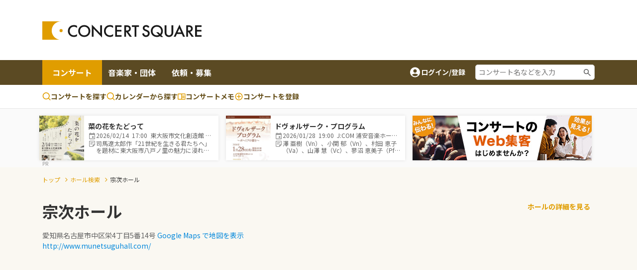

--- FILE ---
content_type: text/html;charset=UTF-8
request_url: https://www.concertsquare.jp/hall/detail/18
body_size: 30546
content:
<!DOCTYPE html>
<html lang="ja">
<head>
    <meta charset="utf-8">
    <meta http-equiv="X-UA-Compatible" content="IE=edge">
    <meta name="keywords" content="クラシック音楽,CONCERT,音楽,演奏会,音楽会,MUSIC,吹奏楽,オーケストラ,マンドリン,声楽,オペラ,アンサンブル,楽器,団員募集,メンバー募集">
    <meta name="viewport" content="width=device-width, initial-scale=1.0, maximum-scale=1.0, user-scalable=0, shrink-to-fit=no">

    
    <meta name="_csrf" content="80aea197-4d93-406a-8349-cec5c8a2ac8c"/>
    <meta name="_csrf_header" content="X-CSRF-TOKEN"/>
    

    
        <!-- Google Tag Manager -->
        <script>(function(w,d,s,l,i){w[l]=w[l]||[];w[l].push({'gtm.start':
                new Date().getTime(),event:'gtm.js'});var f=d.getElementsByTagName(s)[0],
            j=d.createElement(s),dl=l!='dataLayer'?'&l='+l:'';j.async=true;j.src=
            'https://www.googletagmanager.com/gtm.js?id='+i+dl;f.parentNode.insertBefore(j,f);
        })(window,document,'script','dataLayer','GTM-M4ZDG6');</script>
        <!-- End Google Tag Manager -->
    

    
    <title>宗次ホール - コンサートスクウェア（クラシック音楽情報）</title>
    <link rel="icon" href="/favicon.ico">
    <!-- Noto Sans JP Font -->
    <link rel="preconnect" href="https://fonts.googleapis.com">
    <link rel="preconnect" href="https://fonts.gstatic.com" crossorigin>
    <link href="https://fonts.googleapis.com/css2?family=Noto+Sans+JP:wght@300;400;700&display=swap" rel="stylesheet">
    <!-- Fontawesome -->
    <link rel="stylesheet" href="https://cdnjs.cloudflare.com/ajax/libs/font-awesome/4.7.0/css/font-awesome.min.css">
    <!-- Bootstrap -->
    <link rel="stylesheet" href="https://cdn.jsdelivr.net/npm/bootstrap@4.6.1/dist/css/bootstrap.min.css" integrity="sha384-zCbKRCUGaJDkqS1kPbPd7TveP5iyJE0EjAuZQTgFLD2ylzuqKfdKlfG/eSrtxUkn" crossorigin="anonymous">
    <!-- Swiper -->
    <link rel="stylesheet" href="https://cdnjs.cloudflare.com/ajax/libs/Swiper/5.4.5/css/swiper.min.css">
    <!-- Custom Style -->
    <link rel="stylesheet" href="/webpack/public/style.css">

    <script async src="https://pagead2.googlesyndication.com/pagead/js/adsbygoogle.js?client=ca-pub-8732544413118290" crossorigin="anonymous"></script>
    <!-- モーダル表示用 -->
    <link rel="stylesheet" type="text/css" href="https://cdnjs.cloudflare.com/ajax/libs/Modaal/0.4.4/css/modaal.min.css">

    
    <script src="https://ajax.googleapis.com/ajax/libs/jquery/3.5.1/jquery.min.js"></script><script src="https://cdn.jsdelivr.net/npm/bootstrap@4.6.1/dist/js/bootstrap.bundle.min.js"></script><script src="https://cdnjs.cloudflare.com/ajax/libs/Swiper/5.4.5/js/swiper.min.js"></script><script src="/js/public/custom.js" defer></script><script src="/js/public/like.js" defer></script><script src="/js/public/stock.js" defer></script><script src="/js/public/util.js" defer></script><script src="/js/public/slider.js" defer></script><script>
        var isLogin = false
    </script>

    <link rel="stylesheet" href="/css/jquery.toast.css">
    
    <script>
        var loginUserId = "";
    </script>
    <script src="https://cdnjs.cloudflare.com/ajax/libs/Modaal/0.4.4/js/modaal.min.js" defer></script>
    <script src="/js/jquery.toast.js"></script>
    <script src="/js/header.js"></script>
</head>

<body id="body" class="search-result search-concert-map-detail">

    
    <!-- Google Tag Manager (noscript) -->
    <noscript><iframe src="https://www.googletagmanager.com/ns.html?id=GTM-M4ZDG6"
                      height="0" width="0" style="display:none;visibility:hidden"></iframe></noscript>
    <!-- End Google Tag Manager (noscript) -->


<div class="p-header">
    <header class="header header-2024">
        <div class="container new-header__sp-shadow">
            <nav class="d-flex align-items-center justify-content-between">
                <div class="header-logo">
                    <a href="/" class="logo-link">
                        <img src="/img/logo.svg" width="320" height="38" loading="lazy">
                    </a>
                </div>

                <div class="ad-a u-pc-show">
    
    
        <div class="mb-2">
            <div class="u-pc-show">
    <!-- スクウェアヘッダ横長PC -->
    <ins class="adsbygoogle"
         style="display:inline-block;width:728px;height:90px"
         data-ad-client="ca-pub-8732544413118290"
         data-ad-slot="9134973582"></ins>
    <script>
        (adsbygoogle = window.adsbygoogle || []).push({});
    </script>
</div>
<div class="u-sp-show">
    <!-- スクウェアヘッダ横長モバイル -->
    <ins class="adsbygoogle"
         style="display:inline-block;width:320px;height:120px"
         data-ad-client="ca-pub-8732544413118290"
         data-ad-slot="9913972282"></ins>
    <script>
        (adsbygoogle = window.adsbygoogle || []).push({});
    </script>
</div>


        </div>
    
</div>



                <div class="sp-icon-wrap flex">
                    

                    <div class="burger-wrap float-right u-tab-show u-sp-show">
                        <button id="target-burger" class="target-burger" type="button">
                            <ul class="buns">
                                <li class="bun"></li>
                                <li class="bun"></li>
                                <li class="bun"></li>
                            </ul>
                        </button>
                    </div>
                </div>
            </nav>
        </div>

        <div><div class="u-tab-show u-sp-show ad-a-sp">
    
    
        <div class="ad-a-sp__inner">
            <div class="u-pc-show">
    <!-- スクウェアヘッダ横長PC -->
    <ins class="adsbygoogle"
         style="display:inline-block;width:728px;height:90px"
         data-ad-client="ca-pub-8732544413118290"
         data-ad-slot="9134973582"></ins>
    <script>
        (adsbygoogle = window.adsbygoogle || []).push({});
    </script>
</div>
<div class="u-sp-show">
    <!-- スクウェアヘッダ横長モバイル -->
    <ins class="adsbygoogle"
         style="display:inline-block;width:320px;height:120px"
         data-ad-client="ca-pub-8732544413118290"
         data-ad-slot="9913972282"></ins>
    <script>
        (adsbygoogle = window.adsbygoogle || []).push({});
    </script>
</div>


        </div>
    
</div>

</div>

        <div class="header-menu-2 concert-header">
            <div class="container u-clearfix">
                <div class="float-left">
                    <ul>
                        <li class="current">
                            <a href="/concert">コンサート</a>
                        </li>
                        <li>
                            <a href="/musician">音楽家・団体</a>
                        </li>
                        <li>
                            <a href="/offer">依頼・募集</a>
                        </li>
                    </ul>
                </div>
                <div class="float-right d-flex align-items-center u-pc-show organizer-right">
                    
                    
                    
                    <div class="non-log-user">
                        <a href="/login/redirect?path=/hall/detail/18" class="flex">
                            <img src="/img/ic_baseline-account-circle.svg" alt="account-icon">
                            <p>ログイン/登録</p>
                        </a>
                    </div>
                    <div class="keyword-search">
                        <form action="/concert/search">
                            <input type="text" name="freeword" placeholder="コンサート名などを入力">
                        </form>
                    </div>
                </div>
            </div>
        </div>

        <div class="header-menu-3 concert-header">
            <div class="container d-flex">
                <ul class="d-flex">
                    <li>
                        <a href="/concert/search">
                            <svg width="17" height="17" viewBox="0 0 17 17" fill="none" xmlns="http://www.w3.org/2000/svg">
                                <path fill-rule="evenodd" clip-rule="evenodd" d="M7.74972 0.164063C6.62022 0.164159 5.50711 0.434366 4.50327 0.952141C3.49943 1.46992 2.63397 2.22024 1.97909 3.14052C1.32421 4.0608 0.898898 5.12435 0.738647 6.24243C0.578395 7.36051 0.687847 8.5007 1.05787 9.56788C1.4279 10.6351 2.04776 11.5983 2.86575 12.3772C3.68375 13.1561 4.67614 13.728 5.76015 14.0454C6.84416 14.3628 7.98834 14.4163 9.09724 14.2015C10.2061 13.9867 11.2476 13.5099 12.1347 12.8107L15.1781 15.8541C15.3352 16.0059 15.5457 16.0899 15.7642 16.088C15.9827 16.0861 16.1917 15.9984 16.3462 15.8439C16.5007 15.6894 16.5884 15.4804 16.5903 15.2619C16.5922 15.0434 16.5082 14.8329 16.3564 14.6757L13.3131 11.6324C14.1364 10.5879 14.649 9.33273 14.7923 8.0105C14.9356 6.68827 14.7037 5.35241 14.1232 4.15581C13.5428 2.9592 12.6371 1.95019 11.51 1.24426C10.3828 0.538318 9.07969 0.163973 7.74972 0.164063ZM2.33306 7.2474C2.33306 5.81081 2.90374 4.43306 3.91956 3.41723C4.93538 2.40141 6.31313 1.83073 7.74972 1.83073C9.18631 1.83073 10.5641 2.40141 11.5799 3.41723C12.5957 4.43306 13.1664 5.81081 13.1664 7.2474C13.1664 8.68399 12.5957 10.0617 11.5799 11.0776C10.5641 12.0934 9.18631 12.6641 7.74972 12.6641C6.31313 12.6641 4.93538 12.0934 3.91956 11.0776C2.90374 10.0617 2.33306 8.68399 2.33306 7.2474Z" fill="#E09D00"></path>
                            </svg>
                            コンサートを探す
                        </a>
                    </li>
                    <li>
                        <a href="/concert/calendar">
                            <svg width="17" height="17" viewBox="0 0 17 17" fill="none" xmlns="http://www.w3.org/2000/svg">
                                <path fill-rule="evenodd" clip-rule="evenodd" d="M7.74972 0.164063C6.62022 0.164159 5.50711 0.434366 4.50327 0.952141C3.49943 1.46992 2.63397 2.22024 1.97909 3.14052C1.32421 4.0608 0.898898 5.12435 0.738647 6.24243C0.578395 7.36051 0.687847 8.5007 1.05787 9.56788C1.4279 10.6351 2.04776 11.5983 2.86575 12.3772C3.68375 13.1561 4.67614 13.728 5.76015 14.0454C6.84416 14.3628 7.98834 14.4163 9.09724 14.2015C10.2061 13.9867 11.2476 13.5099 12.1347 12.8107L15.1781 15.8541C15.3352 16.0059 15.5457 16.0899 15.7642 16.088C15.9827 16.0861 16.1917 15.9984 16.3462 15.8439C16.5007 15.6894 16.5884 15.4804 16.5903 15.2619C16.5922 15.0434 16.5082 14.8329 16.3564 14.6757L13.3131 11.6324C14.1364 10.5879 14.649 9.33273 14.7923 8.0105C14.9356 6.68827 14.7037 5.35241 14.1232 4.15581C13.5428 2.9592 12.6371 1.95019 11.51 1.24426C10.3828 0.538318 9.07969 0.163973 7.74972 0.164063ZM2.33306 7.2474C2.33306 5.81081 2.90374 4.43306 3.91956 3.41723C4.93538 2.40141 6.31313 1.83073 7.74972 1.83073C9.18631 1.83073 10.5641 2.40141 11.5799 3.41723C12.5957 4.43306 13.1664 5.81081 13.1664 7.2474C13.1664 8.68399 12.5957 10.0617 11.5799 11.0776C10.5641 12.0934 9.18631 12.6641 7.74972 12.6641C6.31313 12.6641 4.93538 12.0934 3.91956 11.0776C2.90374 10.0617 2.33306 8.68399 2.33306 7.2474Z" fill="#E09D00"></path>
                            </svg>
                            カレンダーから探す
                        </a>
                    </li>
                    <li>
                        <a href="/memo">
                            <svg width="16" height="13" viewBox="0 0 16 13" fill="none" xmlns="http://www.w3.org/2000/svg">
                                <path d="M14.3955 0.5H1.43955C1.05775 0.5 0.6916 0.651666 0.421633 0.921633C0.151666 1.1916 0 1.55775 0 1.93955V11.2966C0 11.6784 0.151666 12.0445 0.421633 12.3145C0.6916 12.5845 1.05775 12.7361 1.43955 12.7361H14.3955C14.7772 12.7361 15.1434 12.5845 15.4134 12.3145C15.6833 12.0445 15.835 11.6784 15.835 11.2966V1.93955C15.835 1.55775 15.6833 1.1916 15.4134 0.921633C15.1434 0.651666 14.7772 0.5 14.3955 0.5ZM1.43955 11.2966V1.93955H7.19773V11.2966H1.43955ZM14.3955 11.2966H8.63727V1.93955H14.3955V11.2966ZM9.35705 4.45875H13.6757V5.53841H9.35705V4.45875ZM9.35705 6.25819H13.6757V7.33785H9.35705V6.25819ZM9.35705 8.05762H13.6757V9.13728H9.35705V8.05762Z" fill="#E09D00"></path>
                            </svg>コンサートメモ
                        </a>
                    </li>
                    <li>
                        <a href="/concert/new">
                            <svg width="18" height="19" viewBox="0 0 18 19" fill="none" xmlns="http://www.w3.org/2000/svg">
                                <path fill-rule="evenodd" clip-rule="evenodd" d="M1.5 9.5C1.5 5.35775 4.85775 2 9 2C13.1422 2 16.5 5.35775 16.5 9.5C16.5 13.6422 13.1422 17 9 17C4.85775 17 1.5 13.6422 1.5 9.5ZM9 3.5C7.4087 3.5 5.88258 4.13214 4.75736 5.25736C3.63214 6.38258 3 7.9087 3 9.5C3 11.0913 3.63214 12.6174 4.75736 13.7426C5.88258 14.8679 7.4087 15.5 9 15.5C10.5913 15.5 12.1174 14.8679 13.2426 13.7426C14.3679 12.6174 15 11.0913 15 9.5C15 7.9087 14.3679 6.38258 13.2426 5.25736C12.1174 4.13214 10.5913 3.5 9 3.5Z" fill="#E09D00"></path>
                                <path fill-rule="evenodd" clip-rule="evenodd" d="M9.75 5.75C9.75 5.55109 9.67098 5.36032 9.53033 5.21967C9.38968 5.07902 9.19891 5 9 5C8.80109 5 8.61032 5.07902 8.46967 5.21967C8.32902 5.36032 8.25 5.55109 8.25 5.75V8.75H5.25C5.05109 8.75 4.86032 8.82902 4.71967 8.96967C4.57902 9.11032 4.5 9.30109 4.5 9.5C4.5 9.69891 4.57902 9.88968 4.71967 10.0303C4.86032 10.171 5.05109 10.25 5.25 10.25H8.25V13.25C8.25 13.4489 8.32902 13.6397 8.46967 13.7803C8.61032 13.921 8.80109 14 9 14C9.19891 14 9.38968 13.921 9.53033 13.7803C9.67098 13.6397 9.75 13.4489 9.75 13.25V10.25H12.75C12.9489 10.25 13.1397 10.171 13.2803 10.0303C13.421 9.88968 13.5 9.69891 13.5 9.5C13.5 9.30109 13.421 9.11032 13.2803 8.96967C13.1397 8.82902 12.9489 8.75 12.75 8.75H9.75V5.75Z" fill="#E09D00"></path>
                            </svg>
                            <span class="u-pc-show">コンサートを</span>登録

                        </a>
                    </li>
                </ul>

            </div>
        </div>
    </header>
    <div class="p-sp-menu">
        <div class="sp-menu-mask"></div>
        <button class="sp_menu_close_btn" type="button"><img src="/img/icon_times-white.svg" alt="close"></button>
        <div class="sp-menu-wrap" style="overflow: auto;">
            <div class="sp-orange-button">
                <div class="non-log-user">
                    <a href="/login/redirect?path=/hall/detail/18" class="flex align-items-center justify-content-center title-or-button"><img src="/img/icon_user-white.svg" alt="user-icon">新規登録・ログイン</a>
                </div>
                
            </div>
            

            <div class="non-log-user">
                
                <ul>
                    <li><a class="post u-font-bold" style="text-decoration:none;">登録情報管理</a></li>
                    <li><a href="/setting/user/concert/future" style="color: inherit;">コンサートの登録・管理</a></li>
                    <li><a href="/setting/user/recruit/public" style="color: inherit;">団員募集の登録・管理</a></li>
                    <li><a href="/setting/user/musician" style="color: inherit;">音楽家・団体の登録・管理</a></li>
                    <li><a href="/setting/user/offer" style="color: inherit;">依頼・募集の登録・管理</a></li>
                    <li><a href="/setting/user/concert/ad" style="color: inherit;">有料集客プラン</a></li>
                </ul>
            </div>
            
        </div>
    </div>

    <div><div class="notification-box">
    <div class="notification-header">
        <p>通知</p>
        <div class="notification-close">
            <i class="fa fa-times"></i>
        </div>
    </div>
    <div class="notification-body">
        
        
            <div class="mt-3 mb-3 text-center">通知はありません。</div>
        
    </div>
    
</div></div>
</div>

    <div class="l-wrapper">
        <div class="l-main">
            <div id="main">

                <div>
    <div><div id="concert-square-ad-banner">
    <div class="carousel-wrapper overflow-auto  mx-auto">
        <div class="carousel-inner d-flex flex-nowrap">
            
                

                
                    
                        
<div class="concert-box carousel-box bg-white">
    <a href="/blog/2026/202512019914817.html" onclick="clickConcertAdBanner(&#39;3519e3f94a9f4ddc84c60047bcd15530&#39;);return false;">
        <div class="d-flex align-items-center">
            <div class="image-box">
                <img src="https://www.concertsquare.jp/files/image/show/4d78bc88b3371e81d00631cab146d2304de4b4ead9e901b7dedb65136d878d71" class="img-fluid" alt="菜の花をたどって">
            </div>
            <div class="text-box">
                <p class="u-font-bold">菜の花をたどって</p>
                <ul class="list_memo">
                    <li>
                        <span class="icon_def icon_calendar"></span>
                        <span class="text">
                            2026/02/14&nbsp;
                            17:00&nbsp;
                            東大阪市文化創造館 多目的室
                        </span>
                    </li>
                    <li>
                        <span class="icon_def icon_memo-list"></span>
                        <span class="summary">司馬遼太郎作「21世紀を生きる君たちへ」を題材に東大阪市八戸ノ里の魅力に浸れるコンサート。</span>
                    </li>
                </ul>
            </div>
        </div>
    </a>
</div>
                    
                        
<div class="concert-box carousel-box bg-white">
    <a href="/blog/2026/202601089612841.html" onclick="clickConcertAdBanner(&#39;c168b305ced04c308d2cb72ffa0de4b2&#39;);return false;">
        <div class="d-flex align-items-center">
            <div class="image-box">
                <img src="https://www.concertsquare.jp/files/image/show/2ebe551c70fbe1c817880afab8d85190b2e0fd0a5163b08b3c4d327b715bcf51" class="img-fluid" alt="ドヴォルザーク・プログラム">
            </div>
            <div class="text-box">
                <p class="u-font-bold">ドヴォルザーク・プログラム</p>
                <ul class="list_memo">
                    <li>
                        <span class="icon_def icon_calendar"></span>
                        <span class="text">
                            2026/01/28&nbsp;
                            19:00&nbsp;
                            J:COM 浦安音楽ホール コンサートホール
                        </span>
                    </li>
                    <li>
                        <span class="icon_def icon_memo-list"></span>
                        <span class="summary">澤 亜樹（Vn）、小関 郁（Vn）、村田 恵子（Va）、山澤 慧（Vc）、蓼沼 恵美子（Pf）－5人の名手によるピアノ五重奏コンサート！</span>
                    </li>
                </ul>
            </div>
        </div>
    </a>
</div>
                    

                    <div class="banner-box carousel-box bg-white">
                        <a href="https://www.concertsquare.jp/lp/marketing-plan?utm_source=banner&utm_medium=20240703&utm_campaign=header" target="_blank">
                            <img src="/img/ad/ad-lp.jpg" alt="ad" style="height: 90px">
                        </a>
                    </div>
                

                
            

            
        </div>
    </div>
</div>




    <script>
        function clickConcertAdBanner(clickAdId){
            var token = document.querySelector('meta[name="_csrf"]').getAttribute('content');

            fetch("/concert/ad/click/"+clickAdId,　{
                method: "POST",
                headers: {
                    'X-CSRF-TOKEN': token
                },
            }).then((response) => {
                return response.json()
            }).then((result) => {
                location.href = "/concert/ad/click/redirect/"+clickAdId;
            }).catch((e) => {
                alert("システムエラーが発生しました。")
            });
        }

        document.addEventListener('DOMContentLoaded', function() {
            const concertAdIdList =["3519e3f94a9f4ddc84c60047bcd15530","c168b305ced04c308d2cb72ffa0de4b2"];
            var target = document.querySelector("#concert-square-ad-banner");
            const _observer = new IntersectionObserver(function(entries, observer) {
                entries.forEach(entry => {
                    if (entry.isIntersecting) {
                        concertAdIdList.forEach(function (concertAdId) {
                            const token = document.querySelector('meta[name="_csrf"]').getAttribute('content');
                            fetch("/concert/ad/count/"+concertAdId, {
                                method: "POST",
                                headers: {
                                    'X-CSRF-TOKEN': token
                                },
                            });
                        });
                        observer.unobserve(entry.target);
                    }
                });
            }, {
                root: document.body,
                rootMargin: '0px',
                threshold: 0
            });
            _observer.observe(target);

            const _scrollConcertAdBottomObserver = new IntersectionObserver(function (entry, observer) {
                entry.forEach(function (item) {
                    if (item.target === target) {
                        if (item.isIntersecting) {
                            concertAdIdList.forEach(function (concertAdId) {
                                const token = document.querySelector('meta[name="_csrf"]').getAttribute('content');
                                fetch("/concert/ad/dom/count/"+concertAdId, {
                                    method: "POST",
                                    headers: {
                                        'X-CSRF-TOKEN': token
                                    },
                                });
                            });
                            observer.unobserve(item.target);
                        }
                    }
                });
            }, {
                root: null,
                rootMargin: '0px',
                threshold: 0.1
            });
            _scrollConcertAdBottomObserver.observe(target);
        });
    </script>
</div>
</div>

<!--<div class="header-attention__wrapper">-->
<!--    <div class="header-attention__inner d-flex justify-content-center align-items-start">-->
<!--        <div class="c-attention d-flex align-items-center">-->
<!--            &lt;!&ndash; コーディングの都合上、テキストと詳しく見るボタンを逆に記述しています。リンクがないパターンの場合、詳しく見るボタンを非表示にします。 &ndash;&gt;-->
<!--            <a href="!#" class="outline-btn u-font-bold">詳しく見る</a>-->
<!--            <p>注目度スコアとは？コンサート広告を掲載してアクセス数アップ！</p>-->
<!--        </div>-->
<!--    </div>-->
<!--</div>-->

                <div class="bg-custom-color pt-3">
    <div class="c-breadcrumb u-pc-show">
        <div class="container">
            <ul>
                <li class="c-secondary-color"><a href="/" class="c-breadcrumb__link c-secondary-color">トップ</a></li>
                <li class="c-secondary-color"><a href="/hall/search" class="c-breadcrumb__link c-secondary-color">ホール検索</a></li>
                <li>宗次ホール</li>
            </ul>
        </div>
    </div>

    <div class="one-column">
        <div class="container">
            <div class="grid main-concert-detail">
                <div class="flex">
                    <a href="https://www.concerthall.me/halls/18" class="u-sp-show sp-return-btn" target="_blank"><i class="fa fa-angle-left"></i></a>
                    <div class="detail">
                        <h1 class="c-main-concert-title font-weight-bold">宗次ホール</h1>
                        <p class="address">
                            愛知県名古屋市中区栄4丁目5番14号
                            <a href="https://www.google.co.jp/maps?q=35.168862,136.912667" class="hall-link" target="_blank">Google Maps で地図を表示</a>
                        </p>
                        <a href="http://www.munetsuguhall.com/" class="hall-link" target="_blank">http://www.munetsuguhall.com/</a>
                    </div>
                </div>
                <div class="u-pc-show"><a href="https://www.concerthall.me/halls/18" class="return-btn u-font-bold" target="_blank">ホールの詳細を見る</a></div>
                <div class="u-sp-show text-right mt-2"><a href="https://www.concerthall.me/halls/18" class="return-btn u-font-bold" target="_blank">ホールの詳細を見る</a></div>
            </div>
        </div>
    </div>
</div>

                <div class="mb-4 w-100 text-center">
                    <!-- スクウェア : 横長大きめ広告 -->
<ins class="adsbygoogle"
     style="display:block"
     data-ad-client="ca-pub-8732544413118290"
     data-ad-slot="9397234710"
     data-ad-format="auto"
     data-full-width-responsive="true"></ins>
<script>
    (adsbygoogle = window.adsbygoogle || []).push({});
</script>
                </div>

                <div class="two-columns">
                    <div class="container u-clearfix">
                        <div class="left-col">
                            <div class="section-held-concert">
                                <div class="c-sub-title-wrap1">
                                    <h2 class="c-sub-title1 font-weight-bold">開催コンサート</h2>
                                </div>
                                <div class="search-result-list-wrap" style="padding: 15px;">
                                    
    
        <div class="concert-search-result-list" id="concert-search-result-list">
            
                <div class="concert-item clearfix">
                    <div class="img-box float-left">
                        <a href="/blog/2026/202510128599391.html">
                            <img src="https://www.concertsquare.jp/img/genre/default.png" alt="第4回 宗次エンジェル基金 奨学生コンサート"/>
                        </a>
                    </div>
                    <div class="detail" style="overflow: hidden;">
                        <h3 class="title u-font-bold">
                            <a href="/blog/2026/202510128599391.html">
                                第4回 宗次エンジェル基金 奨学生コンサート
                            </a>
                        </h3>
                        <div class="sub-desc date-wrap mt-1 flex align-items-center">
                            <img src="/img/icon_calendar.svg" alt="icon">
                            <p class="">
                                <span class="concert-date">
                                    2026年01月24日
                                </span>
                                (<span class="day_week" >土</span></span>)
                                <span class="concert-time">
                                    <span class="start-time">14:00</span>
                                </span>
                            </p>
                        </div>
                        <div class="sub-desc location-wrap mt-1 flex align-items-center">
                            <img src="/img/icon_map.svg" alt="icon">
                            <p class="">
                                <a href="/concert/prefecture/aiti">愛知県</a> |
                                <a href="/hall/detail/18">宗次ホール</a>
                                
                            </p>
                        </div>
                        <div class="sub-desc mt-1 flex align-items-center">
                            <img src="/img/ic_outline-sticky-note-2.svg" alt="icon">
                            <p class="summary size-12">奨学生10名によるピアノ、声楽、ヴァイオリン演奏で贈る多彩な名曲集</p>
                        </div>
                        
                            <div class="sub-desc mt-1 flex align-items-center">
                                <img src="/img/ic_group-grey.svg" alt="icon">
                                <p class="user-group size-12">
                                    
                                    
                                        ピアノ:

                                        
                                        <a href="/musician/unofficial/detail/3493IRoOlKvMsZOJtUoz">渡辺康太郎</a>
                                        
                                        

                                        /
                                    
                                        ピアノ:

                                        
                                        <a href="/musician/unofficial/detail/7174zuUGgPqXTcFLtuow">馬場彩乃</a>
                                        
                                        

                                        /
                                    
                                        メゾソプラノ:

                                        
                                        <a href="/musician/unofficial/detail/10110nYtYLocZFRIYooYt">芹口りの</a>
                                        
                                        

                                        /
                                    
                                        伴奏ピアノ:

                                        
                                        
                                        後藤雄也
                                        

                                        /
                                    
                                        ピアノ:

                                        
                                        
                                        渡邊さくら
                                        

                                        /
                                    
                                        ピアノ:

                                        
                                        <a href="/musician/unofficial/detail/13452nZcQhMcIaNlFbPcB">森永冬香</a>
                                        
                                        

                                        /
                                    
                                        バリトン:

                                        
                                        
                                        阿部泰洋
                                        

                                        /
                                    
                                        伴奏ピアノ:

                                        
                                        <a href="/musician/unofficial/detail/8582BpWgveMIFjlrUYdS">林直樹</a>
                                        
                                        

                                        /
                                    
                                        ヴァイオリン:

                                        
                                        <a href="/musician/unofficial/detail/11488SBcEheWFJmbJSUvj">的場桃</a>
                                        
                                        

                                        /
                                    
                                        伴奏ピアノ:

                                        
                                        <a href="/musician/unofficial/detail/6590cfJGUemmoeNhTOcs">三又瑛子</a>
                                        
                                        

                                        
                                    
                                </p>
                            </div>
                        
                        
                            <div class="sub-desc mt-1 flex align-items-center">
                                <img src="/img/ic_program-grey.svg" alt="icon">
                                <p class="program size-12">
                                    
                                        <a href="/composer/211">ラフマニノフ</a>
                                        
                                        楽興の時
                                        /
                                    
                                        <a href="/composer/209">ラヴェル</a>
                                        
                                        組曲「クープランの墓」
                                        /
                                    
                                        <a href="/composer/127">パーセル</a>
                                        
                                        《ディドとエネアス》私が地に伏す時
                                        /
                                    
                                        <a href="/composer/230">ロッシーニ</a>
                                        
                                        《アルジェのイタリア女》ひどい運命よ!
                                        /
                                    
                                        <a href="/composer/114">ドヴォルザーク</a>
                                        
                                        『スターバト・マーテル』焼かれ、焚かれるとはいえ
                                        /
                                    
                                        <a href="/composer/338">髙田三郎</a>
                                        
                                        くちなし
                                        /
                                    
                                        <a href="/composer/145">ビゼー</a>
                                        
                                        《カルメン》恋は野の鳥（ハバネラ）
                                        /
                                    
                                        <a href="/composer/155">ブラームス</a>
                                        
                                        ピアノのための5つの練習曲より 第5番
                                        /
                                    
                                        <a href="/composer/135">J.S.バッハ</a>
                                        
                                        シャコンヌ（シャコンヌBWV1004を編曲）Anh.Ia/1 ニ短調
                                        /
                                    
                                        <a href="/composer/215">リゲティ</a>
                                        
                                        練習曲集第1巻より 第5番「虹」
                                        /
                                    
                                        <a href="/composer/215">リゲティ</a>
                                        
                                        練習曲集第1巻より 第6番「ワルシャワの秋」
                                        /
                                    
                                        <a href="/composer/167">ベートーヴェン</a>
                                        
                                        ピアノ・ソナタ 第28番 イ長調 Op.101
                                        /
                                    
                                        <a href="/composer/216">リスト</a>
                                        
                                        超絶技巧練習曲 第10番 ヘ短調 S.139／R.2b
                                        /
                                    
                                        <a href="/composer/230">ロッシーニ</a>
                                        
                                        《試金石》より 近づくあの女性は誰?
                                        /
                                    
                                        <a href="/composer/116">トスティ</a>
                                        
                                        アマランタの4つの歌 I.私を放して、私に息をつかせて
                                        /
                                    
                                        <a href="/composer/116">トスティ</a>
                                        
                                        アマランタの4つの歌 II.暁は光から闇を隔てて
                                        /
                                    
                                        <a href="/composer/116">トスティ</a>
                                        
                                        アマランタの4つの歌 III.あなたは空しく祈る
                                        /
                                    
                                        <a href="/composer/116">トスティ</a>
                                        
                                        アマランタの4つの歌 IV.賢者の言葉よ、何が言いたいのか
                                        /
                                    
                                        <a href="/composer/230">ロッシーニ</a>
                                        
                                        《セヴィリアの理髪師》より 私は町の何でも屋
                                        /
                                    
                                        <a href="/composer/200">モーツァルト</a>
                                        
                                        ヴァイオリン・ソナタ 第22番 イ長調 K.305より 第1楽章
                                        /
                                    
                                        <a href="/composer/18">ヴィエニャフスキ</a>
                                        
                                        「ファウスト」による華麗なる幻想曲 作品20
                                        
                                    
                                </p>
                            </div>
                        
                        <ul class="cat-list flex align-items-center">
                            <li class="cat"><a class="cat-link" href="/concert/genre/other">その他</a></li>
                            
                            
                            
                            <li class="cat"><a class="cat-link" href="/concert/professional">プロ</a></li>

                            
                            <li class="cat"><span class="c-private">非公式(AI自動取得)</span></li>
                            
                        </ul>
                        <div class="meta-box flex">
                            <ul class="post-detail-nums flex">
                                <li class="post-support"><img src="/img/icon_support_border.svg" alt=""> <span>0</span></li>
                                <li class="post-heard"><img src="/img/icon_heard.svg" alt=""> <span>0</span></li>
                                <li class="post-appeared"><img src="/img/icon_appeared.svg" alt=""> <span>0</span></li>
                                
                            </ul>
                            
                            
                                <label class="stock-btn stock-btn-2">
                                    <span class="text text-2 second-color">ストック</span>
                                    <span class="stock-num-2 second-color u-font-bold">0</span>
                                    <input type="checkbox"
                                           class="checkin-stock"
                                           data-seqNo="8599391"
                                           data-inDate="20251012">
                                    <span class="checkmark"></span>
                                </label>
                            
                        </div>
                    </div>
                </div>
            
                <div class="concert-item clearfix">
                    <div class="img-box float-left">
                        <a href="/blog/2026/202510123717598.html">
                            <img src="https://www.concertsquare.jp/img/genre/ans.png" alt="松田理奈 ヴァイオリン・リサイタル"/>
                        </a>
                    </div>
                    <div class="detail" style="overflow: hidden;">
                        <h3 class="title u-font-bold">
                            <a href="/blog/2026/202510123717598.html">
                                松田理奈 ヴァイオリン・リサイタル
                            </a>
                        </h3>
                        <div class="sub-desc date-wrap mt-1 flex align-items-center">
                            <img src="/img/icon_calendar.svg" alt="icon">
                            <p class="">
                                <span class="concert-date">
                                    2026年01月25日
                                </span>
                                (<span class="day_week" >日</span></span>)
                                <span class="concert-time">
                                    <span class="start-time">14:00</span>
                                </span>
                            </p>
                        </div>
                        <div class="sub-desc location-wrap mt-1 flex align-items-center">
                            <img src="/img/icon_map.svg" alt="icon">
                            <p class="">
                                <a href="/concert/prefecture/aiti">愛知県</a> |
                                <a href="/hall/detail/18">宗次ホール</a>
                                
                            </p>
                        </div>
                        <div class="sub-desc mt-1 flex align-items-center">
                            <img src="/img/ic_outline-sticky-note-2.svg" alt="icon">
                            <p class="summary size-12">松田理奈(ヴァイオリン)と田所光之マルセル(ピアノ)でサンサーンス、フランク、ラヴェル④曲をお届け</p>
                        </div>
                        
                            <div class="sub-desc mt-1 flex align-items-center">
                                <img src="/img/ic_group-grey.svg" alt="icon">
                                <p class="user-group size-12">
                                    
                                    
                                        ヴァイオリン:

                                        
                                        <a href="/musician/unofficial/detail/2944TOzIpHbJGRRTUeUS">松田理奈</a>
                                        
                                        

                                        /
                                    
                                        ピアノ:

                                        
                                        <a href="/musician/unofficial/detail/6160eZkqURsDZPRDmRdP">田所光之マルセル</a>
                                        
                                        

                                        
                                    
                                </p>
                            </div>
                        
                        
                            <div class="sub-desc mt-1 flex align-items-center">
                                <img src="/img/ic_program-grey.svg" alt="icon">
                                <p class="program size-12">
                                    
                                        <a href="/composer/62">サンサーンス</a>
                                        
                                        序奏とロンド・カプリチオーソ
                                        /
                                    
                                        <a href="/composer/156">フランク</a>
                                        
                                        ヴァイオリン・ソナタ イ長調
                                        /
                                    
                                        <a href="/composer/209">ラヴェル</a>
                                        
                                        ヴァイオリン・ソナタ ト長調
                                        /
                                    
                                        <a href="/composer/209">ラヴェル</a>
                                        
                                        ツィガーヌ
                                        
                                    
                                </p>
                            </div>
                        
                        <ul class="cat-list flex align-items-center">
                            <li class="cat"><a class="cat-link" href="/concert/genre/ans">室内楽・アンサンブル</a></li>
                            
                            
                            
                            <li class="cat"><a class="cat-link" href="/concert/professional">プロ</a></li>

                            
                            <li class="cat"><span class="c-private">非公式(AI自動取得)</span></li>
                            
                        </ul>
                        <div class="meta-box flex">
                            <ul class="post-detail-nums flex">
                                <li class="post-support"><img src="/img/icon_support_border.svg" alt=""> <span>0</span></li>
                                <li class="post-heard"><img src="/img/icon_heard.svg" alt=""> <span>0</span></li>
                                <li class="post-appeared"><img src="/img/icon_appeared.svg" alt=""> <span>0</span></li>
                                
                            </ul>
                            
                            
                                <label class="stock-btn stock-btn-2">
                                    <span class="text text-2 second-color">ストック</span>
                                    <span class="stock-num-2 second-color u-font-bold">0</span>
                                    <input type="checkbox"
                                           class="checkin-stock"
                                           data-seqNo="3717598"
                                           data-inDate="20251012">
                                    <span class="checkmark"></span>
                                </label>
                            
                        </div>
                    </div>
                </div>
            
                <div class="concert-item clearfix">
                    <div class="img-box float-left">
                        <a href="/blog/2026/202510114257192.html">
                            <img src="https://www.concertsquare.jp/img/genre/ans.png" alt="石井楓子＆奥村愛 デュオ・リサイタル"/>
                        </a>
                    </div>
                    <div class="detail" style="overflow: hidden;">
                        <h3 class="title u-font-bold">
                            <a href="/blog/2026/202510114257192.html">
                                石井楓子＆奥村愛 デュオ・リサイタル
                            </a>
                        </h3>
                        <div class="sub-desc date-wrap mt-1 flex align-items-center">
                            <img src="/img/icon_calendar.svg" alt="icon">
                            <p class="">
                                <span class="concert-date">
                                    2026年01月31日
                                </span>
                                (<span class="day_week" >土</span></span>)
                                <span class="concert-time">
                                    <span class="start-time">14:00</span>
                                </span>
                            </p>
                        </div>
                        <div class="sub-desc location-wrap mt-1 flex align-items-center">
                            <img src="/img/icon_map.svg" alt="icon">
                            <p class="">
                                <a href="/concert/prefecture/aiti">愛知県</a> |
                                <a href="/hall/detail/18">宗次ホール</a>
                                
                            </p>
                        </div>
                        <div class="sub-desc mt-1 flex align-items-center">
                            <img src="/img/ic_outline-sticky-note-2.svg" alt="icon">
                            <p class="summary size-12">石井楓子＆奥村愛による北欧名曲集―グリーグ、スヴェンセン、シベリウス</p>
                        </div>
                        
                            <div class="sub-desc mt-1 flex align-items-center">
                                <img src="/img/ic_group-grey.svg" alt="icon">
                                <p class="user-group size-12">
                                    
                                    
                                        ピアノ:

                                        
                                        <a href="/musician/unofficial/detail/6122hVSJZpaxXJFoPAJy">石井楓子</a>
                                        
                                        

                                        /
                                    
                                        ヴァイオリン:

                                        
                                        <a href="/musician/unofficial/detail/1644sMBFegnUAwzYJEFC">奥村愛</a>
                                        
                                        

                                        
                                    
                                </p>
                            </div>
                        
                        
                            <div class="sub-desc mt-1 flex align-items-center">
                                <img src="/img/ic_program-grey.svg" alt="icon">
                                <p class="program size-12">
                                    
                                        <a href="/composer/50">グリーグ</a>
                                        
                                        ピアノ・ソナタ ホ短調 Op.7
                                        /
                                    
                                        <a href="/composer/50">グリーグ</a>
                                        
                                        抒情小曲集より「トロルドハウゲンの婚礼の日」 Op.65-6
                                        /
                                    
                                        <a href="/composer/657">スヴェンセン</a>
                                        
                                        ロマンス Op.26
                                        /
                                    
                                        <a href="/composer/68">シベリウス</a>
                                        
                                        ヴァイオリンとピアノのための5つの小品 Op.81より
                                        /
                                    
                                        <a href="/composer/50">グリーグ</a>
                                        
                                        ヴァイオリン・ソナタ 第3番 ハ短調 Op.45
                                        
                                    
                                </p>
                            </div>
                        
                        <ul class="cat-list flex align-items-center">
                            <li class="cat"><a class="cat-link" href="/concert/genre/ans">室内楽・アンサンブル</a></li>
                            
                            
                            
                            <li class="cat"><a class="cat-link" href="/concert/professional">プロ</a></li>

                            
                            <li class="cat"><span class="c-private">非公式(AI自動取得)</span></li>
                            
                        </ul>
                        <div class="meta-box flex">
                            <ul class="post-detail-nums flex">
                                <li class="post-support"><img src="/img/icon_support_border.svg" alt=""> <span>0</span></li>
                                <li class="post-heard"><img src="/img/icon_heard.svg" alt=""> <span>0</span></li>
                                <li class="post-appeared"><img src="/img/icon_appeared.svg" alt=""> <span>0</span></li>
                                
                            </ul>
                            
                            
                                <label class="stock-btn stock-btn-2">
                                    <span class="text text-2 second-color">ストック</span>
                                    <span class="stock-num-2 second-color u-font-bold">0</span>
                                    <input type="checkbox"
                                           class="checkin-stock"
                                           data-seqNo="4257192"
                                           data-inDate="20251011">
                                    <span class="checkmark"></span>
                                </label>
                            
                        </div>
                    </div>
                </div>
            
                <div class="concert-item clearfix">
                    <div class="img-box float-left">
                        <a href="/blog/2026/202510141141654.html">
                            <img src="https://www.concertsquare.jp/img/genre/ans.png" alt="アルゼンチン・タンゴトリオ ¡Esto Es Tango! エスト・エス・タンゴ"/>
                        </a>
                    </div>
                    <div class="detail" style="overflow: hidden;">
                        <h3 class="title u-font-bold">
                            <a href="/blog/2026/202510141141654.html">
                                アルゼンチン・タンゴトリオ ¡Esto Es Tango! エスト・エス・タンゴ
                            </a>
                        </h3>
                        <div class="sub-desc date-wrap mt-1 flex align-items-center">
                            <img src="/img/icon_calendar.svg" alt="icon">
                            <p class="">
                                <span class="concert-date">
                                    2026年02月07日
                                </span>
                                (<span class="day_week" >土</span></span>)
                                <span class="concert-time">
                                    <span class="start-time">14:00</span>
                                </span>
                            </p>
                        </div>
                        <div class="sub-desc location-wrap mt-1 flex align-items-center">
                            <img src="/img/icon_map.svg" alt="icon">
                            <p class="">
                                <a href="/concert/prefecture/aiti">愛知県</a> |
                                <a href="/hall/detail/18">宗次ホール</a>
                                
                            </p>
                        </div>
                        <div class="sub-desc mt-1 flex align-items-center">
                            <img src="/img/ic_outline-sticky-note-2.svg" alt="icon">
                            <p class="summary size-12">ヴィッレ・ヒルトゥラ、矢田麻子、高橋誠が奏でるラ・クンパルシータ、リベルタンゴほか</p>
                        </div>
                        
                            <div class="sub-desc mt-1 flex align-items-center">
                                <img src="/img/ic_group-grey.svg" alt="icon">
                                <p class="user-group size-12">
                                    
                                    
                                        バンドネオン:

                                        
                                        
                                        ヴィッレ・ヒルトゥラ
                                        

                                        /
                                    
                                        ピアノ:

                                        
                                        <a href="/musician/unofficial/detail/14737EzhtBiNEEnNVVMAj">矢田麻子</a>
                                        
                                        

                                        /
                                    
                                        ヴァイオリン:

                                        
                                        
                                        高橋誠
                                        

                                        
                                    
                                </p>
                            </div>
                        
                        
                            <div class="sub-desc mt-1 flex align-items-center">
                                <img src="/img/ic_program-grey.svg" alt="icon">
                                <p class="program size-12">
                                    
                                        
                                        :
                                        カナロ・エン・パリス
                                        /
                                    
                                        
                                        :
                                        ラ・クンパルシータ
                                        /
                                    
                                        
                                        :
                                        アディオス・ノニーノ
                                        /
                                    
                                        
                                        :
                                        リベルタンゴ
                                        /
                                    
                                        
                                        :
                                        サテゥマア（夢の地）
                                        /
                                    
                                        
                                        :
                                        フィンランドタンゴ　他
                                        
                                    
                                </p>
                            </div>
                        
                        <ul class="cat-list flex align-items-center">
                            <li class="cat"><a class="cat-link" href="/concert/genre/ans">室内楽・アンサンブル</a></li>
                            
                            
                            
                            <li class="cat"><a class="cat-link" href="/concert/professional">プロ</a></li>

                            
                            <li class="cat"><span class="c-private">非公式(AI自動取得)</span></li>
                            
                        </ul>
                        <div class="meta-box flex">
                            <ul class="post-detail-nums flex">
                                <li class="post-support"><img src="/img/icon_support_border.svg" alt=""> <span>0</span></li>
                                <li class="post-heard"><img src="/img/icon_heard.svg" alt=""> <span>0</span></li>
                                <li class="post-appeared"><img src="/img/icon_appeared.svg" alt=""> <span>0</span></li>
                                
                            </ul>
                            
                            
                                <label class="stock-btn stock-btn-2">
                                    <span class="text text-2 second-color">ストック</span>
                                    <span class="stock-num-2 second-color u-font-bold">0</span>
                                    <input type="checkbox"
                                           class="checkin-stock"
                                           data-seqNo="1141654"
                                           data-inDate="20251014">
                                    <span class="checkmark"></span>
                                </label>
                            
                        </div>
                    </div>
                </div>
            
                <div class="concert-item clearfix">
                    <div class="img-box float-left">
                        <a href="/blog/2026/202510219187965.html">
                            <img src="https://www.concertsquare.jp/files/image/show/8a290d6863bb1bc416b2ef790e19d013acf590daa2a877270f4d490bb6b16e99" alt="末吉利行 バリトン・リサイタル"/>
                        </a>
                    </div>
                    <div class="detail" style="overflow: hidden;">
                        <h3 class="title u-font-bold">
                            <a href="/blog/2026/202510219187965.html">
                                末吉利行 バリトン・リサイタル
                            </a>
                        </h3>
                        <div class="sub-desc date-wrap mt-1 flex align-items-center">
                            <img src="/img/icon_calendar.svg" alt="icon">
                            <p class="">
                                <span class="concert-date">
                                    2026年02月08日
                                </span>
                                (<span class="day_week" >日</span></span>)
                                <span class="concert-time">
                                    <span class="start-time">14:00</span>
                                </span>
                            </p>
                        </div>
                        <div class="sub-desc location-wrap mt-1 flex align-items-center">
                            <img src="/img/icon_map.svg" alt="icon">
                            <p class="">
                                <a href="/concert/prefecture/aiti">愛知県</a> |
                                <a href="/hall/detail/18">宗次ホール</a>
                                
                            </p>
                        </div>
                        <div class="sub-desc mt-1 flex align-items-center">
                            <img src="/img/ic_outline-sticky-note-2.svg" alt="icon">
                            <p class="summary size-12">詩情溢れる歌曲の数々とオペラのアリア、多彩な作曲家の世界で紡ぐバリトンの調べをお楽しみください。</p>
                        </div>
                        
                            <div class="sub-desc mt-1 flex align-items-center">
                                <img src="/img/ic_group-grey.svg" alt="icon">
                                <p class="user-group size-12">
                                    
                                    
                                        バリトン:

                                        
                                        
                                        末吉利行
                                        

                                        /
                                    
                                        ピアノ:

                                        
                                        
                                        兼重直文
                                        

                                        
                                    
                                </p>
                            </div>
                        
                        
                            <div class="sub-desc mt-1 flex align-items-center">
                                <img src="/img/ic_program-grey.svg" alt="icon">
                                <p class="program size-12">
                                    
                                        <a href="/composer/75">R.シュトラウス</a>
                                        
                                        万霊節
                                        /
                                    
                                        <a href="/composer/151">プーランク</a>
                                        
                                        動物詩集(全6曲)
                                        /
                                    
                                        <a href="/composer/106">チャイコフスキー</a>
                                        
                                        憧れを知る者のみが
                                        /
                                    
                                        <a href="/composer/68">シベリウス</a>
                                        
                                        黒い薔薇
                                        /
                                    
                                        <a href="/composer/296">大中恩</a>
                                        
                                        昨日いらっしってください
                                        /
                                    
                                        <a href="/composer/200">モーツァルト</a>
                                        
                                        オペラ『フィガロの結婚』より フィガロのアリア『もし、踊りをなさりたければ』
                                        
                                    
                                </p>
                            </div>
                        
                        <ul class="cat-list flex align-items-center">
                            <li class="cat"><a class="cat-link" href="/concert/genre/vocal">声楽</a></li>
                            
                            
                            
                            <li class="cat"><a class="cat-link" href="/concert/professional">プロ</a></li>

                            <li class="cat"><span class="c-official-tag">公式情報</span></li>
                            
                            
                        </ul>
                        <div class="meta-box flex">
                            <ul class="post-detail-nums flex">
                                <li class="post-support"><img src="/img/icon_support_border.svg" alt=""> <span>0</span></li>
                                <li class="post-heard"><img src="/img/icon_heard.svg" alt=""> <span>0</span></li>
                                <li class="post-appeared"><img src="/img/icon_appeared.svg" alt=""> <span>0</span></li>
                                
                            </ul>
                            
                            
                                <label class="stock-btn stock-btn-2">
                                    <span class="text text-2 second-color">ストック</span>
                                    <span class="stock-num-2 second-color u-font-bold">0</span>
                                    <input type="checkbox"
                                           class="checkin-stock"
                                           data-seqNo="9187965"
                                           data-inDate="20251021">
                                    <span class="checkmark"></span>
                                </label>
                            
                        </div>
                    </div>
                </div>
            
                <div class="concert-item clearfix">
                    <div class="img-box float-left">
                        <a href="/blog/2026/202510116489422.html">
                            <img src="https://www.concertsquare.jp/img/genre/ans.png" alt="古澤巖 コルシカ音楽祭 ～古き良き時代の大衆的音楽会～【午後の部】"/>
                        </a>
                    </div>
                    <div class="detail" style="overflow: hidden;">
                        <h3 class="title u-font-bold">
                            <a href="/blog/2026/202510116489422.html">
                                古澤巖 コルシカ音楽祭 ～古き良き時代の大衆的音楽会～【午後の部】
                            </a>
                        </h3>
                        <div class="sub-desc date-wrap mt-1 flex align-items-center">
                            <img src="/img/icon_calendar.svg" alt="icon">
                            <p class="">
                                <span class="concert-date">
                                    2026年02月10日
                                </span>
                                (<span class="day_week" >火</span></span>)
                                <span class="concert-time">
                                    <span class="start-time">14:30</span>
                                </span>
                            </p>
                        </div>
                        <div class="sub-desc location-wrap mt-1 flex align-items-center">
                            <img src="/img/icon_map.svg" alt="icon">
                            <p class="">
                                <a href="/concert/prefecture/aiti">愛知県</a> |
                                <a href="/hall/detail/18">宗次ホール</a>
                                
                            </p>
                        </div>
                        <div class="sub-desc mt-1 flex align-items-center">
                            <img src="/img/ic_outline-sticky-note-2.svg" alt="icon">
                            <p class="summary size-12">ベルトロン・セルベラ、古澤巖らが魅せるコルシカ音楽祭のチャルダッシュやガーシュウィンメドレー</p>
                        </div>
                        
                            <div class="sub-desc mt-1 flex align-items-center">
                                <img src="/img/ic_group-grey.svg" alt="icon">
                                <p class="user-group size-12">
                                    
                                    
                                        ヴァイオリン:

                                        
                                        
                                        ベルトロン・セルベラ
                                        

                                        /
                                    
                                        ピアノ:

                                        
                                        <a href="/musician/unofficial/detail/6090JylDFasxEquaQCXv">古澤巖</a>
                                        
                                        

                                        /
                                    
                                        ピアノ:

                                        
                                        
                                        ステファン・プティジャン
                                        

                                        /
                                    
                                        コントラバス:

                                        
                                        
                                        シルヴァン・ルプロボス
                                        

                                        
                                    
                                </p>
                            </div>
                        
                        
                            <div class="sub-desc mt-1 flex align-items-center">
                                <img src="/img/ic_program-grey.svg" alt="icon">
                                <p class="program size-12">
                                    
                                        
                                        :
                                        チャルダッシュの女王メドレー
                                        /
                                    
                                        
                                        :
                                        ガーシュウィンメドレー 他
                                        
                                    
                                </p>
                            </div>
                        
                        <ul class="cat-list flex align-items-center">
                            <li class="cat"><a class="cat-link" href="/concert/genre/ans">室内楽・アンサンブル</a></li>
                            
                            
                            
                            <li class="cat"><a class="cat-link" href="/concert/professional">プロ</a></li>

                            
                            <li class="cat"><span class="c-private">非公式(AI自動取得)</span></li>
                            
                        </ul>
                        <div class="meta-box flex">
                            <ul class="post-detail-nums flex">
                                <li class="post-support"><img src="/img/icon_support_border.svg" alt=""> <span>0</span></li>
                                <li class="post-heard"><img src="/img/icon_heard.svg" alt=""> <span>0</span></li>
                                <li class="post-appeared"><img src="/img/icon_appeared.svg" alt=""> <span>0</span></li>
                                
                            </ul>
                            
                            
                                <label class="stock-btn stock-btn-2">
                                    <span class="text text-2 second-color">ストック</span>
                                    <span class="stock-num-2 second-color u-font-bold">0</span>
                                    <input type="checkbox"
                                           class="checkin-stock"
                                           data-seqNo="6489422"
                                           data-inDate="20251011">
                                    <span class="checkmark"></span>
                                </label>
                            
                        </div>
                    </div>
                </div>
            
                <div class="concert-item clearfix">
                    <div class="img-box float-left">
                        <a href="/blog/2026/202510112099792.html">
                            <img src="https://www.concertsquare.jp/img/genre/ans.png" alt="古澤巖 コルシカ音楽祭 ～古き良き時代の大衆的音楽会～"/>
                        </a>
                    </div>
                    <div class="detail" style="overflow: hidden;">
                        <h3 class="title u-font-bold">
                            <a href="/blog/2026/202510112099792.html">
                                古澤巖 コルシカ音楽祭 ～古き良き時代の大衆的音楽会～
                            </a>
                        </h3>
                        <div class="sub-desc date-wrap mt-1 flex align-items-center">
                            <img src="/img/icon_calendar.svg" alt="icon">
                            <p class="">
                                <span class="concert-date">
                                    2026年02月10日
                                </span>
                                (<span class="day_week" >火</span></span>)
                                <span class="concert-time">
                                    <span class="start-time">14:00</span>
                                </span>
                            </p>
                        </div>
                        <div class="sub-desc location-wrap mt-1 flex align-items-center">
                            <img src="/img/icon_map.svg" alt="icon">
                            <p class="">
                                <a href="/concert/prefecture/aiti">愛知県</a> |
                                <a href="/hall/detail/18">宗次ホール</a>
                                
                            </p>
                        </div>
                        <div class="sub-desc mt-1 flex align-items-center">
                            <img src="/img/ic_outline-sticky-note-2.svg" alt="icon">
                            <p class="summary size-12">チャルダッシュの女王メドレー、ガーシュウィンメドレー 他を古澤巖＆コルシカ音楽祭メンバーが演奏</p>
                        </div>
                        
                            <div class="sub-desc mt-1 flex align-items-center">
                                <img src="/img/ic_group-grey.svg" alt="icon">
                                <p class="user-group size-12">
                                    
                                    
                                        ヴァイオリン:

                                        
                                        
                                        ベルトロン・セルベラ
                                        

                                        /
                                    
                                        ピアノ:

                                        
                                        <a href="/musician/unofficial/detail/6090JylDFasxEquaQCXv">古澤巖</a>
                                        
                                        

                                        /
                                    
                                        ピアノ・アレンジ:

                                        
                                        
                                        ステファン・プティジャン
                                        

                                        /
                                    
                                        コントラバス:

                                        
                                        
                                        シルヴァン・ルプロボス
                                        

                                        
                                    
                                </p>
                            </div>
                        
                        
                            <div class="sub-desc mt-1 flex align-items-center">
                                <img src="/img/ic_program-grey.svg" alt="icon">
                                <p class="program size-12">
                                    
                                        
                                        :
                                        チャルダッシュの女王メドレー
                                        /
                                    
                                        <a href="/composer/35">ガーシュウィン</a>
                                        
                                        ガーシュウィンメドレー
                                        
                                    
                                </p>
                            </div>
                        
                        <ul class="cat-list flex align-items-center">
                            <li class="cat"><a class="cat-link" href="/concert/genre/ans">室内楽・アンサンブル</a></li>
                            
                            
                            
                            <li class="cat"><a class="cat-link" href="/concert/professional">プロ</a></li>

                            
                            <li class="cat"><span class="c-private">非公式(AI自動取得)</span></li>
                            
                        </ul>
                        <div class="meta-box flex">
                            <ul class="post-detail-nums flex">
                                <li class="post-support"><img src="/img/icon_support_border.svg" alt=""> <span>0</span></li>
                                <li class="post-heard"><img src="/img/icon_heard.svg" alt=""> <span>0</span></li>
                                <li class="post-appeared"><img src="/img/icon_appeared.svg" alt=""> <span>0</span></li>
                                
                            </ul>
                            
                            
                                <label class="stock-btn stock-btn-2">
                                    <span class="text text-2 second-color">ストック</span>
                                    <span class="stock-num-2 second-color u-font-bold">0</span>
                                    <input type="checkbox"
                                           class="checkin-stock"
                                           data-seqNo="2099792"
                                           data-inDate="20251011">
                                    <span class="checkmark"></span>
                                </label>
                            
                        </div>
                    </div>
                </div>
            
                <div class="concert-item clearfix">
                    <div class="img-box float-left">
                        <a href="/blog/2026/202510175728447.html">
                            <img src="https://www.concertsquare.jp/img/genre/ans.png" alt="古澤巖 コルシカ音楽祭 ～古き良き時代の大衆的音楽会～"/>
                        </a>
                    </div>
                    <div class="detail" style="overflow: hidden;">
                        <h3 class="title u-font-bold">
                            <a href="/blog/2026/202510175728447.html">
                                古澤巖 コルシカ音楽祭 ～古き良き時代の大衆的音楽会～
                            </a>
                        </h3>
                        <div class="sub-desc date-wrap mt-1 flex align-items-center">
                            <img src="/img/icon_calendar.svg" alt="icon">
                            <p class="">
                                <span class="concert-date">
                                    2026年02月10日
                                </span>
                                (<span class="day_week" >火</span></span>)
                                <span class="concert-time">
                                    <span class="start-time">11:00</span>
                                </span>
                            </p>
                        </div>
                        <div class="sub-desc location-wrap mt-1 flex align-items-center">
                            <img src="/img/icon_map.svg" alt="icon">
                            <p class="">
                                <a href="/concert/prefecture/aiti">愛知県</a> |
                                <a href="/hall/detail/18">宗次ホール</a>
                                
                            </p>
                        </div>
                        <div class="sub-desc mt-1 flex align-items-center">
                            <img src="/img/ic_outline-sticky-note-2.svg" alt="icon">
                            <p class="summary size-12">ベルトロン・セルベラ、古澤巖らが贈るチャルダッシュの女王メドレー、ガーシュウィンメドレー他</p>
                        </div>
                        
                            <div class="sub-desc mt-1 flex align-items-center">
                                <img src="/img/ic_group-grey.svg" alt="icon">
                                <p class="user-group size-12">
                                    
                                    
                                        ヴァイオリン:

                                        
                                        
                                        ベルトロン・セルベラ
                                        

                                        /
                                    
                                        ピアノ:

                                        
                                        <a href="/musician/unofficial/detail/6090JylDFasxEquaQCXv">古澤巖</a>
                                        
                                        

                                        /
                                    
                                        ピアノ・アレンジ:

                                        
                                        
                                        ステファン・プティジャン
                                        

                                        /
                                    
                                        コントラバス:

                                        
                                        
                                        シルヴァン・ルプロボス
                                        

                                        
                                    
                                </p>
                            </div>
                        
                        
                            <div class="sub-desc mt-1 flex align-items-center">
                                <img src="/img/ic_program-grey.svg" alt="icon">
                                <p class="program size-12">
                                    
                                        
                                        :
                                        チャルダッシュの女王メドレー
                                        /
                                    
                                        
                                        :
                                        ガーシュウィンメドレー
                                        
                                    
                                </p>
                            </div>
                        
                        <ul class="cat-list flex align-items-center">
                            <li class="cat"><a class="cat-link" href="/concert/genre/ans">室内楽・アンサンブル</a></li>
                            
                            
                            
                            <li class="cat"><a class="cat-link" href="/concert/professional">プロ</a></li>

                            
                            <li class="cat"><span class="c-private">非公式(AI自動取得)</span></li>
                            
                        </ul>
                        <div class="meta-box flex">
                            <ul class="post-detail-nums flex">
                                <li class="post-support"><img src="/img/icon_support_border.svg" alt=""> <span>0</span></li>
                                <li class="post-heard"><img src="/img/icon_heard.svg" alt=""> <span>0</span></li>
                                <li class="post-appeared"><img src="/img/icon_appeared.svg" alt=""> <span>0</span></li>
                                
                            </ul>
                            
                            
                                <label class="stock-btn stock-btn-2">
                                    <span class="text text-2 second-color">ストック</span>
                                    <span class="stock-num-2 second-color u-font-bold">0</span>
                                    <input type="checkbox"
                                           class="checkin-stock"
                                           data-seqNo="5728447"
                                           data-inDate="20251017">
                                    <span class="checkmark"></span>
                                </label>
                            
                        </div>
                    </div>
                </div>
            
                <div class="concert-item clearfix">
                    <div class="img-box float-left">
                        <a href="/blog/2026/202510158564995.html">
                            <img src="https://www.concertsquare.jp/img/genre/ans.png" alt="新倉瞳 チェロ・リサイタル"/>
                        </a>
                    </div>
                    <div class="detail" style="overflow: hidden;">
                        <h3 class="title u-font-bold">
                            <a href="/blog/2026/202510158564995.html">
                                新倉瞳 チェロ・リサイタル
                            </a>
                        </h3>
                        <div class="sub-desc date-wrap mt-1 flex align-items-center">
                            <img src="/img/icon_calendar.svg" alt="icon">
                            <p class="">
                                <span class="concert-date">
                                    2026年02月11日
                                </span>
                                (<span class="day_week" >水</span></span>)
                                <span class="concert-time">
                                    <span class="start-time">14:00</span>
                                </span>
                            </p>
                        </div>
                        <div class="sub-desc location-wrap mt-1 flex align-items-center">
                            <img src="/img/icon_map.svg" alt="icon">
                            <p class="">
                                <a href="/concert/prefecture/aiti">愛知県</a> |
                                <a href="/hall/detail/18">宗次ホール</a>
                                
                            </p>
                        </div>
                        <div class="sub-desc mt-1 flex align-items-center">
                            <img src="/img/ic_outline-sticky-note-2.svg" alt="icon">
                            <p class="summary size-12">ショパンやリスト、ドビュッシーの名曲をチェロ＆ピアノで綴る珠玉のリサイタル</p>
                        </div>
                        
                            <div class="sub-desc mt-1 flex align-items-center">
                                <img src="/img/ic_group-grey.svg" alt="icon">
                                <p class="user-group size-12">
                                    
                                    
                                        チェロ:

                                        
                                        <a href="/musician/unofficial/detail/2589GNnREHjXZwpYzlWE">新倉瞳</a>
                                        
                                        

                                        /
                                    
                                        ピアノ:

                                        
                                        <a href="/musician/unofficial/detail/4917DXCcYGmPvMwUJZnj">高橋多佳子</a>
                                        
                                        

                                        
                                    
                                </p>
                            </div>
                        
                        
                            <div class="sub-desc mt-1 flex align-items-center">
                                <img src="/img/ic_program-grey.svg" alt="icon">
                                <p class="program size-12">
                                    
                                        <a href="/composer/83">ショパン</a>
                                        
                                        エチュード op.10-3 ホ長調「別れの曲」
                                        /
                                    
                                        <a href="/composer/83">ショパン</a>
                                        
                                        ノクターン 第20番 嬰ハ短調（遺作）
                                        /
                                    
                                        <a href="/composer/216">リスト</a>
                                        
                                        愛の夢 第3番 変イ長調
                                        /
                                    
                                        <a href="/composer/216">リスト</a>
                                        
                                        悲しみのゴンドラ 第2稿
                                        /
                                    
                                        <a href="/composer/120">ドビュッシー</a>
                                        
                                        前奏曲集第1集 第8番「亜麻色の髪の乙女」
                                        /
                                    
                                        <a href="/composer/120">ドビュッシー</a>
                                        
                                        チェロ・ソナタ ニ短調
                                        /
                                    
                                        <a href="/composer/83">ショパン</a>
                                        
                                        練習曲集 op.25-1 変イ長調「エオリアンハープ」
                                        /
                                    
                                        
                                        :
                                        チェロ・ソナタ op.65 ト短調
                                        
                                    
                                </p>
                            </div>
                        
                        <ul class="cat-list flex align-items-center">
                            <li class="cat"><a class="cat-link" href="/concert/genre/ans">室内楽・アンサンブル</a></li>
                            
                            
                            
                            <li class="cat"><a class="cat-link" href="/concert/professional">プロ</a></li>

                            
                            <li class="cat"><span class="c-private">非公式(AI自動取得)</span></li>
                            
                        </ul>
                        <div class="meta-box flex">
                            <ul class="post-detail-nums flex">
                                <li class="post-support"><img src="/img/icon_support_border.svg" alt=""> <span>0</span></li>
                                <li class="post-heard"><img src="/img/icon_heard.svg" alt=""> <span>0</span></li>
                                <li class="post-appeared"><img src="/img/icon_appeared.svg" alt=""> <span>0</span></li>
                                
                            </ul>
                            
                            
                                <label class="stock-btn stock-btn-2">
                                    <span class="text text-2 second-color">ストック</span>
                                    <span class="stock-num-2 second-color u-font-bold">0</span>
                                    <input type="checkbox"
                                           class="checkin-stock"
                                           data-seqNo="8564995"
                                           data-inDate="20251015">
                                    <span class="checkmark"></span>
                                </label>
                            
                        </div>
                    </div>
                </div>
            
                <div class="concert-item clearfix">
                    <div class="img-box float-left">
                        <a href="/blog/2026/202510104547380.html">
                            <img src="https://www.concertsquare.jp/img/genre/ans.png" alt="東京藝術大学 宗次德二特待奨学生コンサート"/>
                        </a>
                    </div>
                    <div class="detail" style="overflow: hidden;">
                        <h3 class="title u-font-bold">
                            <a href="/blog/2026/202510104547380.html">
                                東京藝術大学 宗次德二特待奨学生コンサート
                            </a>
                        </h3>
                        <div class="sub-desc date-wrap mt-1 flex align-items-center">
                            <img src="/img/icon_calendar.svg" alt="icon">
                            <p class="">
                                <span class="concert-date">
                                    2026年02月14日
                                </span>
                                (<span class="day_week" >土</span></span>)
                                <span class="concert-time">
                                    <span class="start-time">14:00</span>
                                </span>
                            </p>
                        </div>
                        <div class="sub-desc location-wrap mt-1 flex align-items-center">
                            <img src="/img/icon_map.svg" alt="icon">
                            <p class="">
                                <a href="/concert/prefecture/aiti">愛知県</a> |
                                <a href="/hall/detail/18">宗次ホール</a>
                                
                            </p>
                        </div>
                        <div class="sub-desc mt-1 flex align-items-center">
                            <img src="/img/ic_outline-sticky-note-2.svg" alt="icon">
                            <p class="summary size-12">沼津冬秋、青山暖、鈴木凛、小野颯介が多彩な室内楽と歌曲を披露</p>
                        </div>
                        
                            <div class="sub-desc mt-1 flex align-items-center">
                                <img src="/img/ic_group-grey.svg" alt="icon">
                                <p class="user-group size-12">
                                    
                                    
                                        オーボエ:

                                        
                                        
                                        沼津冬秋
                                        

                                        /
                                    
                                        ヴァイオリン:

                                        
                                        <a href="/musician/unofficial/detail/15649">青山暖</a>
                                        
                                        

                                        /
                                    
                                        ピアノ:

                                        
                                        <a href="/musician/unofficial/detail/6270STRlcSXOJvXPVSsY">鈴木凛</a>
                                        
                                        

                                        /
                                    
                                        テノール:

                                        
                                        <a href="/musician/unofficial/detail/10374CSfHFINTEWaligEy">小野颯介</a>
                                        
                                        

                                        
                                    
                                </p>
                            </div>
                        
                        
                            <div class="sub-desc mt-1 flex align-items-center">
                                <img src="/img/ic_program-grey.svg" alt="icon">
                                <p class="program size-12">
                                    
                                        <a href="/composer/151">プーランク</a>
                                        
                                        オーボエとピアノのためのソナタ
                                        /
                                    
                                        
                                        サンカン:
                                        オーボエとピアノのためのソナチナ
                                        /
                                    
                                        <a href="/composer/46">グノー</a>
                                        
                                        「ファウスト」の主題による幻想曲 作品20
                                        /
                                    
                                        <a href="/composer/155">ブラームス</a>
                                        
                                        ピアノ・ソナタ 第1番 ハ長調 Op.1
                                        /
                                    
                                        <a href="/composer/182">マーラー</a>
                                        
                                        歌曲集《子供の不思議な角笛》より
                                        /
                                    
                                        <a href="/composer/106">チャイコフスキー</a>
                                        
                                        歌劇《エフゲニー・オネーギン》より
                                        
                                    
                                </p>
                            </div>
                        
                        <ul class="cat-list flex align-items-center">
                            <li class="cat"><a class="cat-link" href="/concert/genre/ans">室内楽・アンサンブル</a></li>
                            
                            
                            
                            

                            
                            <li class="cat"><span class="c-private">非公式(AI自動取得)</span></li>
                            
                        </ul>
                        <div class="meta-box flex">
                            <ul class="post-detail-nums flex">
                                <li class="post-support"><img src="/img/icon_support_border.svg" alt=""> <span>0</span></li>
                                <li class="post-heard"><img src="/img/icon_heard.svg" alt=""> <span>0</span></li>
                                <li class="post-appeared"><img src="/img/icon_appeared.svg" alt=""> <span>0</span></li>
                                
                            </ul>
                            
                            
                                <label class="stock-btn stock-btn-2">
                                    <span class="text text-2 second-color">ストック</span>
                                    <span class="stock-num-2 second-color u-font-bold">0</span>
                                    <input type="checkbox"
                                           class="checkin-stock"
                                           data-seqNo="4547380"
                                           data-inDate="20251010">
                                    <span class="checkmark"></span>
                                </label>
                            
                        </div>
                    </div>
                </div>
            
                <div class="concert-item clearfix">
                    <div class="img-box float-left">
                        <a href="/blog/2026/202510108611165.html">
                            <img src="https://www.concertsquare.jp/img/genre/ans.png" alt="辻本玲＆伊東裕 チェロ・デュオ リサイタル"/>
                        </a>
                    </div>
                    <div class="detail" style="overflow: hidden;">
                        <h3 class="title u-font-bold">
                            <a href="/blog/2026/202510108611165.html">
                                辻本玲＆伊東裕 チェロ・デュオ リサイタル
                            </a>
                        </h3>
                        <div class="sub-desc date-wrap mt-1 flex align-items-center">
                            <img src="/img/icon_calendar.svg" alt="icon">
                            <p class="">
                                <span class="concert-date">
                                    2026年02月15日
                                </span>
                                (<span class="day_week" >日</span></span>)
                                <span class="concert-time">
                                    <span class="start-time">14:00</span>
                                </span>
                            </p>
                        </div>
                        <div class="sub-desc location-wrap mt-1 flex align-items-center">
                            <img src="/img/icon_map.svg" alt="icon">
                            <p class="">
                                <a href="/concert/prefecture/aiti">愛知県</a> |
                                <a href="/hall/detail/18">宗次ホール</a>
                                
                            </p>
                        </div>
                        <div class="sub-desc mt-1 flex align-items-center">
                            <img src="/img/ic_outline-sticky-note-2.svg" alt="icon">
                            <p class="summary size-12">辻本玲＆伊東裕 チェロ・デュオがバリエール、ボッケリーニ、パガニーニ、リゲティ等多彩なプログラムを披露</p>
                        </div>
                        
                            <div class="sub-desc mt-1 flex align-items-center">
                                <img src="/img/ic_group-grey.svg" alt="icon">
                                <p class="user-group size-12">
                                    
                                    
                                        チェロ:

                                        
                                        <a href="/musician/unofficial/detail/4498fNjGjeWaPXyovDOr">辻本玲</a>
                                        
                                        

                                        /
                                    
                                        チェロ:

                                        
                                        <a href="/musician/unofficial/detail/803qSjTPHXeQhjOzIPi">伊東裕</a>
                                        
                                        

                                        
                                    
                                </p>
                            </div>
                        
                        
                            <div class="sub-desc mt-1 flex align-items-center">
                                <img src="/img/ic_program-grey.svg" alt="icon">
                                <p class="program size-12">
                                    
                                        <a href="/composer/605">バリエール</a>
                                        
                                        2本のチェロのためのソナタ ト長調
                                        /
                                    
                                        <a href="/composer/46">グノー</a>
                                        
                                        アヴェ・マリア
                                        /
                                    
                                        <a href="/composer/62">サン＝サーンス</a>
                                        
                                        白鳥
                                        /
                                    
                                        <a href="/composer/175">ボッケリーニ</a>
                                        
                                        チェロ・ソナタ ハ長調 G.6 [伊東裕 ソロ]
                                        /
                                    
                                        <a href="/composer/133">パガニーニ</a>
                                        
                                        モーゼ変奏曲
                                        /
                                    
                                        <a href="/composer/215">リゲティ</a>
                                        
                                        無伴奏チェロ・ソナタ [辻本玲 ソロ]
                                        /
                                    
                                        
                                        ソッリマ:
                                        野生の樹木園
                                        /
                                    
                                        <a href="/composer/31">オッフェンバック</a>
                                        
                                        2本のチェロのための二重奏曲 第1番 変ロ長調 Op.53-1
                                        
                                    
                                </p>
                            </div>
                        
                        <ul class="cat-list flex align-items-center">
                            <li class="cat"><a class="cat-link" href="/concert/genre/ans">室内楽・アンサンブル</a></li>
                            
                            
                            
                            <li class="cat"><a class="cat-link" href="/concert/professional">プロ</a></li>

                            
                            <li class="cat"><span class="c-private">非公式(AI自動取得)</span></li>
                            
                        </ul>
                        <div class="meta-box flex">
                            <ul class="post-detail-nums flex">
                                <li class="post-support"><img src="/img/icon_support_border.svg" alt=""> <span>0</span></li>
                                <li class="post-heard"><img src="/img/icon_heard.svg" alt=""> <span>0</span></li>
                                <li class="post-appeared"><img src="/img/icon_appeared.svg" alt=""> <span>0</span></li>
                                
                            </ul>
                            
                            
                                <label class="stock-btn stock-btn-2">
                                    <span class="text text-2 second-color">ストック</span>
                                    <span class="stock-num-2 second-color u-font-bold">0</span>
                                    <input type="checkbox"
                                           class="checkin-stock"
                                           data-seqNo="8611165"
                                           data-inDate="20251010">
                                    <span class="checkmark"></span>
                                </label>
                            
                        </div>
                    </div>
                </div>
            
                <div class="concert-item clearfix">
                    <div class="img-box float-left">
                        <a href="/blog/2026/202510145400996.html">
                            <img src="https://www.concertsquare.jp/img/genre/ans.png" alt="加藤文枝(チェロ)&amp;小澤佳永(ピアノ) デュオ・コンサート"/>
                        </a>
                    </div>
                    <div class="detail" style="overflow: hidden;">
                        <h3 class="title u-font-bold">
                            <a href="/blog/2026/202510145400996.html">
                                加藤文枝(チェロ)&amp;小澤佳永(ピアノ) デュオ・コンサート
                            </a>
                        </h3>
                        <div class="sub-desc date-wrap mt-1 flex align-items-center">
                            <img src="/img/icon_calendar.svg" alt="icon">
                            <p class="">
                                <span class="concert-date">
                                    2026年02月21日
                                </span>
                                (<span class="day_week" >土</span></span>)
                                <span class="concert-time">
                                    <span class="start-time">13:30</span>
                                </span>
                            </p>
                        </div>
                        <div class="sub-desc location-wrap mt-1 flex align-items-center">
                            <img src="/img/icon_map.svg" alt="icon">
                            <p class="">
                                <a href="/concert/prefecture/aiti">愛知県</a> |
                                <a href="/hall/detail/18">宗次ホール</a>
                                
                            </p>
                        </div>
                        <div class="sub-desc mt-1 flex align-items-center">
                            <img src="/img/ic_outline-sticky-note-2.svg" alt="icon">
                            <p class="summary size-12">チェロとピアノの深い響きが織りなす加藤文枝＆小澤佳永デュオ・コンサート</p>
                        </div>
                        
                            <div class="sub-desc mt-1 flex align-items-center">
                                <img src="/img/ic_group-grey.svg" alt="icon">
                                <p class="user-group size-12">
                                    
                                    
                                        チェロ:

                                        
                                        <a href="/musician/unofficial/detail/1085JfAEBtaZIljfydWg">加藤文枝</a>
                                        
                                        

                                        /
                                    
                                        ピアノ:

                                        
                                        <a href="/musician/unofficial/detail/1962DmNNJzYXBTpSqkpm">小澤佳永</a>
                                        
                                        

                                        
                                    
                                </p>
                            </div>
                        
                        
                            
                        
                        <ul class="cat-list flex align-items-center">
                            <li class="cat"><a class="cat-link" href="/concert/genre/ans">室内楽・アンサンブル</a></li>
                            
                            
                            
                            <li class="cat"><a class="cat-link" href="/concert/professional">プロ</a></li>

                            
                            <li class="cat"><span class="c-private">非公式(AI自動取得)</span></li>
                            
                        </ul>
                        <div class="meta-box flex">
                            <ul class="post-detail-nums flex">
                                <li class="post-support"><img src="/img/icon_support_border.svg" alt=""> <span>0</span></li>
                                <li class="post-heard"><img src="/img/icon_heard.svg" alt=""> <span>0</span></li>
                                <li class="post-appeared"><img src="/img/icon_appeared.svg" alt=""> <span>0</span></li>
                                
                            </ul>
                            
                            
                                <label class="stock-btn stock-btn-2">
                                    <span class="text text-2 second-color">ストック</span>
                                    <span class="stock-num-2 second-color u-font-bold">0</span>
                                    <input type="checkbox"
                                           class="checkin-stock"
                                           data-seqNo="5400996"
                                           data-inDate="20251014">
                                    <span class="checkmark"></span>
                                </label>
                            
                        </div>
                    </div>
                </div>
            
                <div class="concert-item clearfix">
                    <div class="img-box float-left">
                        <a href="/blog/2026/202601014352498.html">
                            <img src="https://www.concertsquare.jp/img/genre/ans.png" alt="QUADPHONICS 2×2 VIOLINS"/>
                        </a>
                    </div>
                    <div class="detail" style="overflow: hidden;">
                        <h3 class="title u-font-bold">
                            <a href="/blog/2026/202601014352498.html">
                                QUADPHONICS 2×2 VIOLINS
                            </a>
                        </h3>
                        <div class="sub-desc date-wrap mt-1 flex align-items-center">
                            <img src="/img/icon_calendar.svg" alt="icon">
                            <p class="">
                                <span class="concert-date">
                                    2026年02月22日
                                </span>
                                (<span class="day_week" >日</span></span>)
                                <span class="concert-time">
                                    <span class="start-time">13:30</span>
                                </span>
                            </p>
                        </div>
                        <div class="sub-desc location-wrap mt-1 flex align-items-center">
                            <img src="/img/icon_map.svg" alt="icon">
                            <p class="">
                                <a href="/concert/prefecture/aiti">愛知県</a> |
                                <a href="/hall/detail/18">宗次ホール</a>
                                
                            </p>
                        </div>
                        <div class="sub-desc mt-1 flex align-items-center">
                            <img src="/img/ic_outline-sticky-note-2.svg" alt="icon">
                            <p class="summary size-12">リゲティ、バッハ、バルトーク、コダーイ、ブラームス、サラサーテ、カルメン幻想曲をQUADPHONICSが最新編曲で披露</p>
                        </div>
                        
                            <div class="sub-desc mt-1 flex align-items-center">
                                <img src="/img/ic_group-grey.svg" alt="icon">
                                <p class="user-group size-12">
                                    
                                    
                                        ヴァイオリン:

                                        
                                        <a href="/musician/unofficial/detail/10674DHnljKgxLgjyanNz">垣内響太</a>
                                        
                                        

                                        /
                                    
                                        ヴァイオリン:

                                        
                                        <a href="/musician/unofficial/detail/10675vhJJKWesepYChnmk">垣内絵実梨</a>
                                        
                                        

                                        /
                                    
                                        ヴァイオリン:

                                        
                                        <a href="/musician/unofficial/detail/5621JmbrIAquWhkiTyvo">富田心</a>
                                        
                                        

                                        /
                                    
                                        ヴァイオリン:

                                        
                                        <a href="/musician/unofficial/detail/15805">富田夢</a>
                                        
                                        

                                        
                                    
                                </p>
                            </div>
                        
                        
                            <div class="sub-desc mt-1 flex align-items-center">
                                <img src="/img/ic_program-grey.svg" alt="icon">
                                <p class="program size-12">
                                    
                                        <a href="/composer/215">リゲティ</a>
                                        
                                        バラードとダンス
                                        /
                                    
                                        <a href="/composer/135">J.S.バッハ</a>
                                        
                                        インベンションとシンフォニアより3曲抜粋
                                        /
                                    
                                        <a href="/composer/135">J.S.バッハ</a>
                                        
                                        無伴奏ヴァイオリン・パルティータ第2番より「シャコンヌ」
                                        /
                                    
                                        <a href="/composer/142">バルトーク</a>
                                        
                                        「コントラスト」Sz.111より 第1楽章／第3楽章
                                        /
                                    
                                        <a href="/composer/58">コダーイ</a>
                                        
                                        セレナーデ 作品12番より 第1楽章／第3楽章
                                        /
                                    
                                        <a href="/composer/155">ブラームス</a>
                                        
                                        2つの歌 作品91-1「静められた憧れ」
                                        /
                                    
                                        <a href="/composer/64">サラサーテ</a>
                                        
                                        ツィゴイネルワイゼン 作品20
                                        /
                                    
                                        
                                        ミローネ／ビゼー:
                                        4つのヴァイオリンとコントラバスの為のカルメン幻想曲
                                        
                                    
                                </p>
                            </div>
                        
                        <ul class="cat-list flex align-items-center">
                            <li class="cat"><a class="cat-link" href="/concert/genre/ans">室内楽・アンサンブル</a></li>
                            
                            
                            
                            <li class="cat"><a class="cat-link" href="/concert/professional">プロ</a></li>

                            
                            <li class="cat"><span class="c-private">非公式(AI自動取得)</span></li>
                            
                        </ul>
                        <div class="meta-box flex">
                            <ul class="post-detail-nums flex">
                                <li class="post-support"><img src="/img/icon_support_border.svg" alt=""> <span>0</span></li>
                                <li class="post-heard"><img src="/img/icon_heard.svg" alt=""> <span>0</span></li>
                                <li class="post-appeared"><img src="/img/icon_appeared.svg" alt=""> <span>0</span></li>
                                
                            </ul>
                            
                            
                                <label class="stock-btn stock-btn-2">
                                    <span class="text text-2 second-color">ストック</span>
                                    <span class="stock-num-2 second-color u-font-bold">0</span>
                                    <input type="checkbox"
                                           class="checkin-stock"
                                           data-seqNo="4352498"
                                           data-inDate="20260101">
                                    <span class="checkmark"></span>
                                </label>
                            
                        </div>
                    </div>
                </div>
            
                <div class="concert-item clearfix">
                    <div class="img-box float-left">
                        <a href="/blog/2026/20260106262512.html">
                            <img src="https://www.concertsquare.jp/img/genre/ans.png" alt="トリオ・デリツィアより愛を込めて"/>
                        </a>
                    </div>
                    <div class="detail" style="overflow: hidden;">
                        <h3 class="title u-font-bold">
                            <a href="/blog/2026/20260106262512.html">
                                トリオ・デリツィアより愛を込めて
                            </a>
                        </h3>
                        <div class="sub-desc date-wrap mt-1 flex align-items-center">
                            <img src="/img/icon_calendar.svg" alt="icon">
                            <p class="">
                                <span class="concert-date">
                                    2026年02月23日
                                </span>
                                (<span class="day_week" >月</span></span>)
                                <span class="concert-time">
                                    <span class="start-time">13:30</span>
                                </span>
                            </p>
                        </div>
                        <div class="sub-desc location-wrap mt-1 flex align-items-center">
                            <img src="/img/icon_map.svg" alt="icon">
                            <p class="">
                                <a href="/concert/prefecture/aiti">愛知県</a> |
                                <a href="/hall/detail/18">宗次ホール</a>
                                
                            </p>
                        </div>
                        <div class="sub-desc mt-1 flex align-items-center">
                            <img src="/img/ic_outline-sticky-note-2.svg" alt="icon">
                            <p class="summary size-12">エルガー「愛のあいさつ」、チャイコフスキー「花のワルツ」、ピアソラ「孤独の歳月」ほか</p>
                        </div>
                        
                            <div class="sub-desc mt-1 flex align-items-center">
                                <img src="/img/ic_group-grey.svg" alt="icon">
                                <p class="user-group size-12">
                                    
                                    
                                        ヴァイオリン:

                                        
                                        <a href="/musician/unofficial/detail/3815VIflGRZVLtyHCuqt">矢口十詩子</a>
                                        
                                        

                                        /
                                    
                                        オーボエ:

                                        
                                        <a href="/musician/unofficial/detail/2142DPXLUnUScsPQrXyS">山本直人</a>
                                        
                                        

                                        /
                                    
                                        ピアノ:

                                        
                                        <a href="/musician/unofficial/detail/6252UaHaiwGXwMSQJtrC">金澤みなつ</a>
                                        
                                        

                                        
                                    
                                </p>
                            </div>
                        
                        
                            <div class="sub-desc mt-1 flex align-items-center">
                                <img src="/img/ic_program-grey.svg" alt="icon">
                                <p class="program size-12">
                                    
                                        <a href="/composer/30">エルガー</a>
                                        
                                        愛のあいさつ
                                        /
                                    
                                        <a href="/composer/47">クライスラー</a>
                                        
                                        愛の喜び
                                        /
                                    
                                        <a href="/composer/47">クライスラー</a>
                                        
                                        愛の悲しみ
                                        /
                                    
                                        <a href="/composer/216">リスト</a>
                                        
                                        愛の夢
                                        /
                                    
                                        <a href="/composer/63">サティ</a>
                                        
                                        ジュ・トゥ・ヴ
                                        /
                                    
                                        <a href="/composer/184">マスネ</a>
                                        
                                        タイスの瞑想曲
                                        /
                                    
                                        <a href="/composer/106">チャイコフスキー</a>
                                        
                                        花のワルツ
                                        /
                                    
                                        <a href="/composer/143">ピアソラ</a>
                                        
                                        孤独の歳月
                                        
                                    
                                </p>
                            </div>
                        
                        <ul class="cat-list flex align-items-center">
                            <li class="cat"><a class="cat-link" href="/concert/genre/ans">室内楽・アンサンブル</a></li>
                            
                            
                            
                            <li class="cat"><a class="cat-link" href="/concert/professional">プロ</a></li>

                            
                            <li class="cat"><span class="c-private">非公式(AI自動取得)</span></li>
                            
                        </ul>
                        <div class="meta-box flex">
                            <ul class="post-detail-nums flex">
                                <li class="post-support"><img src="/img/icon_support_border.svg" alt=""> <span>0</span></li>
                                <li class="post-heard"><img src="/img/icon_heard.svg" alt=""> <span>0</span></li>
                                <li class="post-appeared"><img src="/img/icon_appeared.svg" alt=""> <span>0</span></li>
                                
                            </ul>
                            
                            
                                <label class="stock-btn stock-btn-2">
                                    <span class="text text-2 second-color">ストック</span>
                                    <span class="stock-num-2 second-color u-font-bold">0</span>
                                    <input type="checkbox"
                                           class="checkin-stock"
                                           data-seqNo="262512"
                                           data-inDate="20260106">
                                    <span class="checkmark"></span>
                                </label>
                            
                        </div>
                    </div>
                </div>
            
                <div class="concert-item clearfix">
                    <div class="img-box float-left">
                        <a href="/blog/2026/202510235009688.html">
                            <img src="https://www.concertsquare.jp/img/genre/ans.png" alt="森山涼介 チェロ・リサイタル"/>
                        </a>
                    </div>
                    <div class="detail" style="overflow: hidden;">
                        <h3 class="title u-font-bold">
                            <a href="/blog/2026/202510235009688.html">
                                森山涼介 チェロ・リサイタル
                            </a>
                        </h3>
                        <div class="sub-desc date-wrap mt-1 flex align-items-center">
                            <img src="/img/icon_calendar.svg" alt="icon">
                            <p class="">
                                <span class="concert-date">
                                    2026年02月28日
                                </span>
                                (<span class="day_week" >土</span></span>)
                                <span class="concert-time">
                                    <span class="start-time">14:00</span>
                                </span>
                            </p>
                        </div>
                        <div class="sub-desc location-wrap mt-1 flex align-items-center">
                            <img src="/img/icon_map.svg" alt="icon">
                            <p class="">
                                <a href="/concert/prefecture/aiti">愛知県</a> |
                                <a href="/hall/detail/18">宗次ホール</a>
                                
                            </p>
                        </div>
                        <div class="sub-desc mt-1 flex align-items-center">
                            <img src="/img/ic_outline-sticky-note-2.svg" alt="icon">
                            <p class="summary size-12">森山涼介(チェロ)×兼重稔宏(ピアノ)によるバッハ、ベートーヴェン、ブリッジ、ショスタコーヴィチの名作演奏</p>
                        </div>
                        
                            <div class="sub-desc mt-1 flex align-items-center">
                                <img src="/img/ic_group-grey.svg" alt="icon">
                                <p class="user-group size-12">
                                    
                                    
                                        チェロ:

                                        
                                        <a href="/musician/unofficial/detail/3099bAuFBeEACbDZpyXJ">森山涼介</a>
                                        
                                        

                                        /
                                    
                                        ピアノ:

                                        
                                        <a href="/musician/unofficial/detail/998EqpSLmUIzcELMogY">兼重稔宏</a>
                                        
                                        

                                        
                                    
                                </p>
                            </div>
                        
                        
                            <div class="sub-desc mt-1 flex align-items-center">
                                <img src="/img/ic_program-grey.svg" alt="icon">
                                <p class="program size-12">
                                    
                                        <a href="/composer/135">J.S.バッハ</a>
                                        
                                        無伴奏チェロ組曲 第1番 ト長調
                                        /
                                    
                                        <a href="/composer/167">ベートーヴェン</a>
                                        
                                        チェロ・ソナタ 第3番 イ長調 op.69
                                        /
                                    
                                        <a href="/composer/459">ブリッジ</a>
                                        
                                        4つの小品
                                        /
                                    
                                        <a href="/composer/81">ショスタコーヴィチ</a>
                                        
                                        チェロ・ソナタ ニ短調 op.40
                                        
                                    
                                </p>
                            </div>
                        
                        <ul class="cat-list flex align-items-center">
                            <li class="cat"><a class="cat-link" href="/concert/genre/ans">室内楽・アンサンブル</a></li>
                            
                            
                            
                            <li class="cat"><a class="cat-link" href="/concert/professional">プロ</a></li>

                            
                            <li class="cat"><span class="c-private">非公式(AI自動取得)</span></li>
                            
                        </ul>
                        <div class="meta-box flex">
                            <ul class="post-detail-nums flex">
                                <li class="post-support"><img src="/img/icon_support_border.svg" alt=""> <span>0</span></li>
                                <li class="post-heard"><img src="/img/icon_heard.svg" alt=""> <span>0</span></li>
                                <li class="post-appeared"><img src="/img/icon_appeared.svg" alt=""> <span>0</span></li>
                                
                            </ul>
                            
                            
                                <label class="stock-btn stock-btn-2">
                                    <span class="text text-2 second-color">ストック</span>
                                    <span class="stock-num-2 second-color u-font-bold">0</span>
                                    <input type="checkbox"
                                           class="checkin-stock"
                                           data-seqNo="5009688"
                                           data-inDate="20251023">
                                    <span class="checkmark"></span>
                                </label>
                            
                        </div>
                    </div>
                </div>
            
                <div class="concert-item clearfix">
                    <div class="img-box float-left">
                        <a href="/blog/2026/202512074568188.html">
                            <img src="https://www.concertsquare.jp/img/genre/ans.png" alt="大久保瑠名 ヴァイオリン・コンサート"/>
                        </a>
                    </div>
                    <div class="detail" style="overflow: hidden;">
                        <h3 class="title u-font-bold">
                            <a href="/blog/2026/202512074568188.html">
                                大久保瑠名 ヴァイオリン・コンサート
                            </a>
                        </h3>
                        <div class="sub-desc date-wrap mt-1 flex align-items-center">
                            <img src="/img/icon_calendar.svg" alt="icon">
                            <p class="">
                                <span class="concert-date">
                                    2026年03月01日
                                </span>
                                (<span class="day_week" >日</span></span>)
                                <span class="concert-time">
                                    <span class="start-time">13:30</span>
                                </span>
                            </p>
                        </div>
                        <div class="sub-desc location-wrap mt-1 flex align-items-center">
                            <img src="/img/icon_map.svg" alt="icon">
                            <p class="">
                                <a href="/concert/prefecture/aiti">愛知県</a> |
                                <a href="/hall/detail/18">宗次ホール</a>
                                
                            </p>
                        </div>
                        <div class="sub-desc mt-1 flex align-items-center">
                            <img src="/img/ic_outline-sticky-note-2.svg" alt="icon">
                            <p class="summary size-12">大久保瑠名（Vn）×谷昂登（Pf）愛の挨拶～プロコフィエフを紡ぐヴァイオリン名曲集</p>
                        </div>
                        
                            <div class="sub-desc mt-1 flex align-items-center">
                                <img src="/img/ic_group-grey.svg" alt="icon">
                                <p class="user-group size-12">
                                    
                                    
                                        ヴァイオリン:

                                        
                                        <a href="/musician/unofficial/detail/16502">大久保瑠名</a>
                                        
                                        

                                        /
                                    
                                        ピアノ:

                                        
                                        <a href="/musician/unofficial/detail/4450MyVMEebJRDZFZWov">谷昂登</a>
                                        
                                        

                                        
                                    
                                </p>
                            </div>
                        
                        
                            <div class="sub-desc mt-1 flex align-items-center">
                                <img src="/img/ic_program-grey.svg" alt="icon">
                                <p class="program size-12">
                                    
                                        <a href="/composer/30">エルガー</a>
                                        
                                        愛の挨拶
                                        /
                                    
                                        <a href="/composer/47">クライスラー</a>
                                        
                                        愛の喜び
                                        /
                                    
                                        <a href="/composer/47">クライスラー</a>
                                        
                                        愛の悲しみ
                                        /
                                    
                                        <a href="/composer/47">クライスラー</a>
                                        
                                        中国の太鼓
                                        /
                                    
                                        <a href="/composer/18">ヴィエニャフスキ</a>
                                        
                                        スケルツォ・タランテラ Op.16
                                        /
                                    
                                        <a href="/composer/106">チャイコフスキー</a>
                                        
                                        ワルツ・スケルツォ Op.34
                                        /
                                    
                                        <a href="/composer/64">サラサーテ</a>
                                        
                                        カルメン幻想曲 Op.25
                                        /
                                    
                                        <a href="/composer/64">サラサーテ</a>
                                        
                                        序奏とタランテラ Op.43
                                        /
                                    
                                        <a href="/composer/155">ブラームス</a>
                                        
                                        F.A.Eソナタより スケルツォ
                                        /
                                    
                                        <a href="/composer/163">プロコフィエフ</a>
                                        
                                        ヴァイオリンソナタ第2番 ニ長調 Op.94bis
                                        
                                    
                                </p>
                            </div>
                        
                        <ul class="cat-list flex align-items-center">
                            <li class="cat"><a class="cat-link" href="/concert/genre/ans">室内楽・アンサンブル</a></li>
                            
                            
                            
                            <li class="cat"><a class="cat-link" href="/concert/professional">プロ</a></li>

                            
                            <li class="cat"><span class="c-private">非公式(AI自動取得)</span></li>
                            
                        </ul>
                        <div class="meta-box flex">
                            <ul class="post-detail-nums flex">
                                <li class="post-support"><img src="/img/icon_support_border.svg" alt=""> <span>0</span></li>
                                <li class="post-heard"><img src="/img/icon_heard.svg" alt=""> <span>0</span></li>
                                <li class="post-appeared"><img src="/img/icon_appeared.svg" alt=""> <span>0</span></li>
                                
                            </ul>
                            
                            
                                <label class="stock-btn stock-btn-2">
                                    <span class="text text-2 second-color">ストック</span>
                                    <span class="stock-num-2 second-color u-font-bold">0</span>
                                    <input type="checkbox"
                                           class="checkin-stock"
                                           data-seqNo="4568188"
                                           data-inDate="20251207">
                                    <span class="checkmark"></span>
                                </label>
                            
                        </div>
                    </div>
                </div>
            
                <div class="concert-item clearfix">
                    <div class="img-box float-left">
                        <a href="/blog/2026/202601163429596.html">
                            <img src="https://www.concertsquare.jp/img/genre/ans.png" alt="みみコン5"/>
                        </a>
                    </div>
                    <div class="detail" style="overflow: hidden;">
                        <h3 class="title u-font-bold">
                            <a href="/blog/2026/202601163429596.html">
                                みみコン5
                            </a>
                        </h3>
                        <div class="sub-desc date-wrap mt-1 flex align-items-center">
                            <img src="/img/icon_calendar.svg" alt="icon">
                            <p class="">
                                <span class="concert-date">
                                    2026年03月03日
                                </span>
                                (<span class="day_week" >火</span></span>)
                                <span class="concert-time">
                                    <span class="start-time">15:30</span>
                                </span>
                            </p>
                        </div>
                        <div class="sub-desc location-wrap mt-1 flex align-items-center">
                            <img src="/img/icon_map.svg" alt="icon">
                            <p class="">
                                <a href="/concert/prefecture/aiti">愛知県</a> |
                                <a href="/hall/detail/18">宗次ホール</a>
                                
                            </p>
                        </div>
                        <div class="sub-desc mt-1 flex align-items-center">
                            <img src="/img/ic_outline-sticky-note-2.svg" alt="icon">
                            <p class="summary size-12">ムソルグスキー《展覧会の絵》、サティ『スポーツと気晴らし』、モーツァルト、ドヴォルザーク、モリコーネをピアノとオーボエで</p>
                        </div>
                        
                            <div class="sub-desc mt-1 flex align-items-center">
                                <img src="/img/ic_group-grey.svg" alt="icon">
                                <p class="user-group size-12">
                                    
                                    
                                        歌・お話し・構成:

                                        
                                        <a href="/musician/unofficial/detail/1084aqQTGOLPIizYInHe">加藤恵利子</a>
                                        
                                        

                                        /
                                    
                                        オーボエ:

                                        
                                        <a href="/musician/unofficial/detail/1688wBpVbZAjMDQjRqFu">安原太武郎</a>
                                        
                                        

                                        /
                                    
                                        ピアノ:

                                        
                                        <a href="/musician/unofficial/detail/9535JWmfGBuBNUEmktJp">古田友哉</a>
                                        
                                        

                                        /
                                    
                                        お話し:

                                        
                                        <a href="/musician/unofficial/detail/330soTecgIvbAJoWhRP">マーシー山本教授</a>
                                        
                                        

                                        
                                    
                                </p>
                            </div>
                        
                        
                            <div class="sub-desc mt-1 flex align-items-center">
                                <img src="/img/ic_program-grey.svg" alt="icon">
                                <p class="program size-12">
                                    
                                        <a href="/composer/192">ムソルグスキー</a>
                                        
                                        展覧会の絵 プロムナード
                                        /
                                    
                                        <a href="/composer/192">ムソルグスキー</a>
                                        
                                        展覧会の絵 古城
                                        /
                                    
                                        <a href="/composer/192">ムソルグスキー</a>
                                        
                                        展覧会の絵 キーウの大門
                                        /
                                    
                                        <a href="/composer/63">エリック･サティ</a>
                                        
                                        スポーツと気晴らし テニス
                                        /
                                    
                                        <a href="/composer/63">エリック･サティ</a>
                                        
                                        スポーツと気晴らし 狩り
                                        /
                                    
                                        <a href="/composer/63">エリック･サティ</a>
                                        
                                        スポーツと気晴らし 花火
                                        /
                                    
                                        <a href="/composer/63">エリック･サティ</a>
                                        
                                        スポーツと気晴らし タンゴ
                                        /
                                    
                                        <a href="/composer/200">モーツァルト</a>
                                        
                                        オーボエ協奏曲 第1楽章
                                        /
                                    
                                        <a href="/composer/114">ドヴォルザーク</a>
                                        
                                        家路(「新世界より」 第2楽章)
                                        /
                                    
                                        <a href="/composer/201">モリコーネ</a>
                                        
                                        ニュー・シネマ・パラダイス メインテーマ～愛のテーマ
                                        /
                                    
                                        <a href="/composer/201">モリコーネ</a>
                                        
                                        ガブリエルのオーボエ～Nella Fantasia～
                                        /
                                    
                                        
                                        本居長世:
                                        七つの子
                                        /
                                    
                                        
                                        草川信:
                                        夕焼小焼
                                        
                                    
                                </p>
                            </div>
                        
                        <ul class="cat-list flex align-items-center">
                            <li class="cat"><a class="cat-link" href="/concert/genre/ans">室内楽・アンサンブル</a></li>
                            
                            
                            
                            <li class="cat"><a class="cat-link" href="/concert/professional">プロ</a></li>

                            
                            <li class="cat"><span class="c-private">非公式(AI自動取得)</span></li>
                            
                        </ul>
                        <div class="meta-box flex">
                            <ul class="post-detail-nums flex">
                                <li class="post-support"><img src="/img/icon_support_border.svg" alt=""> <span>0</span></li>
                                <li class="post-heard"><img src="/img/icon_heard.svg" alt=""> <span>0</span></li>
                                <li class="post-appeared"><img src="/img/icon_appeared.svg" alt=""> <span>0</span></li>
                                
                            </ul>
                            
                            
                                <label class="stock-btn stock-btn-2">
                                    <span class="text text-2 second-color">ストック</span>
                                    <span class="stock-num-2 second-color u-font-bold">0</span>
                                    <input type="checkbox"
                                           class="checkin-stock"
                                           data-seqNo="3429596"
                                           data-inDate="20260116">
                                    <span class="checkmark"></span>
                                </label>
                            
                        </div>
                    </div>
                </div>
            
                <div class="concert-item clearfix">
                    <div class="img-box float-left">
                        <a href="/blog/2026/202511215330189.html">
                            <img src="https://www.concertsquare.jp/img/genre/ans.png" alt="ウィリアム・ショート ファゴット・リサイタル"/>
                        </a>
                    </div>
                    <div class="detail" style="overflow: hidden;">
                        <h3 class="title u-font-bold">
                            <a href="/blog/2026/202511215330189.html">
                                ウィリアム・ショート ファゴット・リサイタル
                            </a>
                        </h3>
                        <div class="sub-desc date-wrap mt-1 flex align-items-center">
                            <img src="/img/icon_calendar.svg" alt="icon">
                            <p class="">
                                <span class="concert-date">
                                    2026年03月07日
                                </span>
                                (<span class="day_week" >土</span></span>)
                                <span class="concert-time">
                                    <span class="start-time">14:00</span>
                                </span>
                            </p>
                        </div>
                        <div class="sub-desc location-wrap mt-1 flex align-items-center">
                            <img src="/img/icon_map.svg" alt="icon">
                            <p class="">
                                <a href="/concert/prefecture/aiti">愛知県</a> |
                                <a href="/hall/detail/18">宗次ホール</a>
                                
                            </p>
                        </div>
                        <div class="sub-desc mt-1 flex align-items-center">
                            <img src="/img/ic_outline-sticky-note-2.svg" alt="icon">
                            <p class="summary size-12">Ｗ.ショートと桑原志織によるバロックから近現代、米国作品まで多彩なファゴット・リサイタル</p>
                        </div>
                        
                            <div class="sub-desc mt-1 flex align-items-center">
                                <img src="/img/ic_group-grey.svg" alt="icon">
                                <p class="user-group size-12">
                                    
                                    
                                        ファゴット:

                                        
                                        
                                        ウィリアム・ショート
                                        

                                        /
                                    
                                        ピアノ:

                                        
                                        <a href="/musician/unofficial/detail/3041zzjuKQfZsqnKkoSb">桑原志織</a>
                                        
                                        

                                        
                                    
                                </p>
                            </div>
                        
                        
                            <div class="sub-desc mt-1 flex align-items-center">
                                <img src="/img/ic_program-grey.svg" alt="icon">
                                <p class="program size-12">
                                    
                                        <a href="/composer/112">テレマン</a>
                                        
                                        忠実な音楽の師 - リコーダー・ソナタ ヘ短調 TWV 41:f1
                                        /
                                    
                                        
                                        アラン･ベルノー:
                                        アリュシナシオン（幻覚）
                                        /
                                    
                                        <a href="/composer/682">ウィリアム･グラント･スティル</a>
                                        
                                        3つの歌
                                        /
                                    
                                        
                                        バーナード･ガーフィールド:
                                        詩曲
                                        /
                                    
                                        <a href="/composer/823">フィリップ･フリードリヒ･ベッデッカー</a>
                                        
                                        「ラ・モニカ」によるソナタ
                                        /
                                    
                                        
                                        ジェフ･スコット:
                                        エレジー・フォー・イノセンス
                                        /
                                    
                                        <a href="/composer/200">モーツァルト</a>
                                        
                                        歌劇「魔笛」より 第2幕“愛の喜びは露と消え”
                                        /
                                    
                                        
                                        アマンダ･ハーバーグ:
                                        ファゴット・ソナタ
                                        
                                    
                                </p>
                            </div>
                        
                        <ul class="cat-list flex align-items-center">
                            <li class="cat"><a class="cat-link" href="/concert/genre/ans">室内楽・アンサンブル</a></li>
                            
                            
                            
                            <li class="cat"><a class="cat-link" href="/concert/professional">プロ</a></li>

                            
                            <li class="cat"><span class="c-private">非公式(AI自動取得)</span></li>
                            
                        </ul>
                        <div class="meta-box flex">
                            <ul class="post-detail-nums flex">
                                <li class="post-support"><img src="/img/icon_support_border.svg" alt=""> <span>0</span></li>
                                <li class="post-heard"><img src="/img/icon_heard.svg" alt=""> <span>0</span></li>
                                <li class="post-appeared"><img src="/img/icon_appeared.svg" alt=""> <span>0</span></li>
                                
                            </ul>
                            
                            
                                <label class="stock-btn stock-btn-2">
                                    <span class="text text-2 second-color">ストック</span>
                                    <span class="stock-num-2 second-color u-font-bold">0</span>
                                    <input type="checkbox"
                                           class="checkin-stock"
                                           data-seqNo="5330189"
                                           data-inDate="20251121">
                                    <span class="checkmark"></span>
                                </label>
                            
                        </div>
                    </div>
                </div>
            
                <div class="concert-item clearfix">
                    <div class="img-box float-left">
                        <a href="/blog/2026/202511197832187.html">
                            <img src="https://www.concertsquare.jp/img/genre/ans.png" alt="ロータス・カルテット"/>
                        </a>
                    </div>
                    <div class="detail" style="overflow: hidden;">
                        <h3 class="title u-font-bold">
                            <a href="/blog/2026/202511197832187.html">
                                ロータス・カルテット
                            </a>
                        </h3>
                        <div class="sub-desc date-wrap mt-1 flex align-items-center">
                            <img src="/img/icon_calendar.svg" alt="icon">
                            <p class="">
                                <span class="concert-date">
                                    2026年03月08日
                                </span>
                                (<span class="day_week" >日</span></span>)
                                <span class="concert-time">
                                    <span class="start-time">14:00</span>
                                </span>
                            </p>
                        </div>
                        <div class="sub-desc location-wrap mt-1 flex align-items-center">
                            <img src="/img/icon_map.svg" alt="icon">
                            <p class="">
                                <a href="/concert/prefecture/aiti">愛知県</a> |
                                <a href="/hall/detail/18">宗次ホール</a>
                                
                            </p>
                        </div>
                        <div class="sub-desc mt-1 flex align-items-center">
                            <img src="/img/ic_outline-sticky-note-2.svg" alt="icon">
                            <p class="summary size-12">ブラームスの3大弦楽四重奏曲をロータス・カルテットが名曲の魅力と共に演奏</p>
                        </div>
                        
                            <div class="sub-desc mt-1 flex align-items-center">
                                <img src="/img/ic_group-grey.svg" alt="icon">
                                <p class="user-group size-12">
                                    
                                    
                                        ヴァイオリン:

                                        
                                        
                                        クリスティーネ・ブッシュ
                                        

                                        /
                                    
                                        ヴァイオリン:

                                        
                                        <a href="/musician/unofficial/detail/10406iBEtCqBkDiRCMBVo">小林幸子</a>
                                        
                                        

                                        /
                                    
                                        ヴィオラ:

                                        
                                        <a href="/musician/unofficial/detail/11216CvoAcIycYkDNpBjE">山碕智子</a>
                                        
                                        

                                        /
                                    
                                        チェロ:

                                        
                                        <a href="/musician/unofficial/detail/16696">齋藤千尋</a>
                                        
                                        

                                        
                                    
                                </p>
                            </div>
                        
                        
                            <div class="sub-desc mt-1 flex align-items-center">
                                <img src="/img/ic_program-grey.svg" alt="icon">
                                <p class="program size-12">
                                    
                                        <a href="/composer/155">ブラームス</a>
                                        
                                        弦楽四重奏曲 第1番 ハ短調 Op.51-1
                                        /
                                    
                                        <a href="/composer/155">ブラームス</a>
                                        
                                        弦楽四重奏曲 第2番 イ短調 Op.51-2
                                        /
                                    
                                        <a href="/composer/155">ブラームス</a>
                                        
                                        弦楽四重奏曲 第3番 変ロ長調 Op.67
                                        
                                    
                                </p>
                            </div>
                        
                        <ul class="cat-list flex align-items-center">
                            <li class="cat"><a class="cat-link" href="/concert/genre/ans">室内楽・アンサンブル</a></li>
                            
                            
                            
                            <li class="cat"><a class="cat-link" href="/concert/professional">プロ</a></li>

                            
                            <li class="cat"><span class="c-private">非公式(AI自動取得)</span></li>
                            
                        </ul>
                        <div class="meta-box flex">
                            <ul class="post-detail-nums flex">
                                <li class="post-support"><img src="/img/icon_support_border.svg" alt=""> <span>0</span></li>
                                <li class="post-heard"><img src="/img/icon_heard.svg" alt=""> <span>0</span></li>
                                <li class="post-appeared"><img src="/img/icon_appeared.svg" alt=""> <span>0</span></li>
                                
                            </ul>
                            
                            
                                <label class="stock-btn stock-btn-2">
                                    <span class="text text-2 second-color">ストック</span>
                                    <span class="stock-num-2 second-color u-font-bold">0</span>
                                    <input type="checkbox"
                                           class="checkin-stock"
                                           data-seqNo="7832187"
                                           data-inDate="20251119">
                                    <span class="checkmark"></span>
                                </label>
                            
                        </div>
                    </div>
                </div>
            
                <div class="concert-item clearfix">
                    <div class="img-box float-left">
                        <a href="/blog/2026/202511198917618.html">
                            <img src="https://www.concertsquare.jp/img/genre/ans.png" alt="エマージングコンサート第23回 伊達男たちのチェロ日和"/>
                        </a>
                    </div>
                    <div class="detail" style="overflow: hidden;">
                        <h3 class="title u-font-bold">
                            <a href="/blog/2026/202511198917618.html">
                                エマージングコンサート第23回 伊達男たちのチェロ日和
                            </a>
                        </h3>
                        <div class="sub-desc date-wrap mt-1 flex align-items-center">
                            <img src="/img/icon_calendar.svg" alt="icon">
                            <p class="">
                                <span class="concert-date">
                                    2026年03月10日
                                </span>
                                (<span class="day_week" >火</span></span>)
                                <span class="concert-time">
                                    <span class="start-time">11:30</span>
                                </span>
                            </p>
                        </div>
                        <div class="sub-desc location-wrap mt-1 flex align-items-center">
                            <img src="/img/icon_map.svg" alt="icon">
                            <p class="">
                                <a href="/concert/prefecture/aiti">愛知県</a> |
                                <a href="/hall/detail/18">宗次ホール</a>
                                
                            </p>
                        </div>
                        <div class="sub-desc mt-1 flex align-items-center">
                            <img src="/img/ic_outline-sticky-note-2.svg" alt="icon">
                            <p class="summary size-12">若きチェリスト4名による早春賦からリベルタンゴまでの多彩な室内楽プログラム</p>
                        </div>
                        
                            <div class="sub-desc mt-1 flex align-items-center">
                                <img src="/img/ic_group-grey.svg" alt="icon">
                                <p class="user-group size-12">
                                    
                                    
                                        チェロ:

                                        
                                        <a href="/musician/unofficial/detail/17153">梅田幸史朗</a>
                                        
                                        

                                        /
                                    
                                        チェロ:

                                        
                                        <a href="/musician/unofficial/detail/17154">窪田翔椰</a>
                                        
                                        

                                        /
                                    
                                        チェロ:

                                        
                                        <a href="/musician/unofficial/detail/17155">杉山光汰</a>
                                        
                                        

                                        /
                                    
                                        チェロ:

                                        
                                        <a href="/musician/unofficial/detail/17156">鈴木颯斗</a>
                                        
                                        

                                        
                                    
                                </p>
                            </div>
                        
                        
                            <div class="sub-desc mt-1 flex align-items-center">
                                <img src="/img/ic_program-grey.svg" alt="icon">
                                <p class="program size-12">
                                    
                                        <a href="/composer/1088">中田章</a>
                                        
                                        早春賦
                                        /
                                    
                                        <a href="/composer/176">ポッパー</a>
                                        
                                        演奏会用ポロネーズ
                                        /
                                    
                                        <a href="/composer/607">フィッツェンハーゲン</a>
                                        
                                        アヴェ・マリア Op.41
                                        /
                                    
                                        <a href="/composer/143">ピアソラ</a>
                                        
                                        リベルタンゴ
                                        
                                    
                                </p>
                            </div>
                        
                        <ul class="cat-list flex align-items-center">
                            <li class="cat"><a class="cat-link" href="/concert/genre/ans">室内楽・アンサンブル</a></li>
                            
                            
                            
                            <li class="cat"><a class="cat-link" href="/concert/professional">プロ</a></li>

                            
                            <li class="cat"><span class="c-private">非公式(AI自動取得)</span></li>
                            
                        </ul>
                        <div class="meta-box flex">
                            <ul class="post-detail-nums flex">
                                <li class="post-support"><img src="/img/icon_support_border.svg" alt=""> <span>0</span></li>
                                <li class="post-heard"><img src="/img/icon_heard.svg" alt=""> <span>0</span></li>
                                <li class="post-appeared"><img src="/img/icon_appeared.svg" alt=""> <span>0</span></li>
                                
                            </ul>
                            
                            
                                <label class="stock-btn stock-btn-2">
                                    <span class="text text-2 second-color">ストック</span>
                                    <span class="stock-num-2 second-color u-font-bold">0</span>
                                    <input type="checkbox"
                                           class="checkin-stock"
                                           data-seqNo="8917618"
                                           data-inDate="20251119">
                                    <span class="checkmark"></span>
                                </label>
                            
                        </div>
                    </div>
                </div>
            
                <div class="concert-item clearfix">
                    <div class="img-box float-left">
                        <a href="/blog/2026/202511192173678.html">
                            <img src="https://www.concertsquare.jp/img/genre/ans.png" alt="辻彩奈 J.S.バッハ無伴奏ヴァイオリンソナタ＆パルティータ全曲演奏会"/>
                        </a>
                    </div>
                    <div class="detail" style="overflow: hidden;">
                        <h3 class="title u-font-bold">
                            <a href="/blog/2026/202511192173678.html">
                                辻彩奈 J.S.バッハ無伴奏ヴァイオリンソナタ＆パルティータ全曲演奏会
                            </a>
                        </h3>
                        <div class="sub-desc date-wrap mt-1 flex align-items-center">
                            <img src="/img/icon_calendar.svg" alt="icon">
                            <p class="">
                                <span class="concert-date">
                                    2026年03月14日
                                </span>
                                (<span class="day_week" >土</span></span>)
                                <span class="concert-time">
                                    <span class="start-time">14:00</span>
                                </span>
                            </p>
                        </div>
                        <div class="sub-desc location-wrap mt-1 flex align-items-center">
                            <img src="/img/icon_map.svg" alt="icon">
                            <p class="">
                                <a href="/concert/prefecture/aiti">愛知県</a> |
                                <a href="/hall/detail/18">宗次ホール</a>
                                
                            </p>
                        </div>
                        <div class="sub-desc mt-1 flex align-items-center">
                            <img src="/img/ic_outline-sticky-note-2.svg" alt="icon">
                            <p class="summary size-12">辻彩奈が宗次ホールでバッハ無伴奏ヴァイオリンソナタ＆パルティータ全曲を演奏</p>
                        </div>
                        
                            <div class="sub-desc mt-1 flex align-items-center">
                                <img src="/img/ic_group-grey.svg" alt="icon">
                                <p class="user-group size-12">
                                    
                                    
                                        ヴァイオリン:

                                        
                                        <a href="/musician/unofficial/detail/4495XFkDwDukqvzUPCYc">辻彩奈</a>
                                        
                                        

                                        
                                    
                                </p>
                            </div>
                        
                        
                            <div class="sub-desc mt-1 flex align-items-center">
                                <img src="/img/ic_program-grey.svg" alt="icon">
                                <p class="program size-12">
                                    
                                        <a href="/composer/135">J.S.バッハ</a>
                                        
                                        無伴奏ヴァイオリンソナタ第1番 ト短調 BWV1001
                                        /
                                    
                                        <a href="/composer/135">J.S.バッハ</a>
                                        
                                        無伴奏パルティータ第1番 ロ短調 BWV1002
                                        /
                                    
                                        <a href="/composer/135">J.S.バッハ</a>
                                        
                                        無伴奏ヴァイオリンソナタ第3番 ハ長調 BWV1005
                                        /
                                    
                                        <a href="/composer/135">J.S.バッハ</a>
                                        
                                        無伴奏パルティータ第3番 ホ長調 BWV1006
                                        /
                                    
                                        <a href="/composer/135">J.S.バッハ</a>
                                        
                                        無伴奏ヴァイオリンソナタ第2番 イ短調 BWV1003
                                        /
                                    
                                        <a href="/composer/135">J.S.バッハ</a>
                                        
                                        無伴奏パルティータ第2番 ニ短調 BWV1004
                                        
                                    
                                </p>
                            </div>
                        
                        <ul class="cat-list flex align-items-center">
                            <li class="cat"><a class="cat-link" href="/concert/genre/ans">室内楽・アンサンブル</a></li>
                            
                            
                            
                            <li class="cat"><a class="cat-link" href="/concert/professional">プロ</a></li>

                            
                            <li class="cat"><span class="c-private">非公式(AI自動取得)</span></li>
                            
                        </ul>
                        <div class="meta-box flex">
                            <ul class="post-detail-nums flex">
                                <li class="post-support"><img src="/img/icon_support_border.svg" alt=""> <span>0</span></li>
                                <li class="post-heard"><img src="/img/icon_heard.svg" alt=""> <span>0</span></li>
                                <li class="post-appeared"><img src="/img/icon_appeared.svg" alt=""> <span>0</span></li>
                                
                            </ul>
                            
                            
                                <label class="stock-btn stock-btn-2">
                                    <span class="text text-2 second-color">ストック</span>
                                    <span class="stock-num-2 second-color u-font-bold">0</span>
                                    <input type="checkbox"
                                           class="checkin-stock"
                                           data-seqNo="2173678"
                                           data-inDate="20251119">
                                    <span class="checkmark"></span>
                                </label>
                            
                        </div>
                    </div>
                </div>
            
                <div class="concert-item clearfix">
                    <div class="img-box float-left">
                        <a href="/blog/2026/202511193173630.html">
                            <img src="https://www.concertsquare.jp/img/genre/piano.png" alt="前田祐里 ピアノリサイタル vol.5"/>
                        </a>
                    </div>
                    <div class="detail" style="overflow: hidden;">
                        <h3 class="title u-font-bold">
                            <a href="/blog/2026/202511193173630.html">
                                前田祐里 ピアノリサイタル vol.5
                            </a>
                        </h3>
                        <div class="sub-desc date-wrap mt-1 flex align-items-center">
                            <img src="/img/icon_calendar.svg" alt="icon">
                            <p class="">
                                <span class="concert-date">
                                    2026年03月15日
                                </span>
                                (<span class="day_week" >日</span></span>)
                                <span class="concert-time">
                                    <span class="start-time">14:00</span>
                                </span>
                            </p>
                        </div>
                        <div class="sub-desc location-wrap mt-1 flex align-items-center">
                            <img src="/img/icon_map.svg" alt="icon">
                            <p class="">
                                <a href="/concert/prefecture/aiti">愛知県</a> |
                                <a href="/hall/detail/18">宗次ホール</a>
                                
                            </p>
                        </div>
                        <div class="sub-desc mt-1 flex align-items-center">
                            <img src="/img/ic_outline-sticky-note-2.svg" alt="icon">
                            <p class="summary size-12">前田祐里がショパン、バッハ、シューベルトの傑作を紡ぐピアノリサイタル</p>
                        </div>
                        
                            <div class="sub-desc mt-1 flex align-items-center">
                                <img src="/img/ic_group-grey.svg" alt="icon">
                                <p class="user-group size-12">
                                    
                                    
                                        ピアノ:

                                        
                                        <a href="/musician/unofficial/detail/11208bVOgKQJjUZWDVwIU">前田祐里</a>
                                        
                                        

                                        
                                    
                                </p>
                            </div>
                        
                        
                            <div class="sub-desc mt-1 flex align-items-center">
                                <img src="/img/ic_program-grey.svg" alt="icon">
                                <p class="program size-12">
                                    
                                        <a href="/composer/83">ショパン</a>
                                        
                                        ノクターン Op.9, Op.62より
                                        /
                                    
                                        <a href="/composer/135">J.S.バッハ</a>
                                        
                                        パルティータ 第2番 ハ短調 BWV 826
                                        /
                                    
                                        <a href="/composer/71">シューベルト</a>
                                        
                                        最後の3つソナタより D959 イ長調
                                        
                                    
                                </p>
                            </div>
                        
                        <ul class="cat-list flex align-items-center">
                            <li class="cat"><a class="cat-link" href="/concert/genre/piano">ピアノ</a></li>
                            
                            
                            
                            <li class="cat"><a class="cat-link" href="/concert/professional">プロ</a></li>

                            
                            <li class="cat"><span class="c-private">非公式(AI自動取得)</span></li>
                            
                        </ul>
                        <div class="meta-box flex">
                            <ul class="post-detail-nums flex">
                                <li class="post-support"><img src="/img/icon_support_border.svg" alt=""> <span>0</span></li>
                                <li class="post-heard"><img src="/img/icon_heard.svg" alt=""> <span>0</span></li>
                                <li class="post-appeared"><img src="/img/icon_appeared.svg" alt=""> <span>0</span></li>
                                
                            </ul>
                            
                            
                                <label class="stock-btn stock-btn-2">
                                    <span class="text text-2 second-color">ストック</span>
                                    <span class="stock-num-2 second-color u-font-bold">0</span>
                                    <input type="checkbox"
                                           class="checkin-stock"
                                           data-seqNo="3173630"
                                           data-inDate="20251119">
                                    <span class="checkmark"></span>
                                </label>
                            
                        </div>
                    </div>
                </div>
            
                <div class="concert-item clearfix">
                    <div class="img-box float-left">
                        <a href="/blog/2026/202511246368605.html">
                            <img src="https://www.concertsquare.jp/img/genre/ans.png" alt="室内楽はお好き？"/>
                        </a>
                    </div>
                    <div class="detail" style="overflow: hidden;">
                        <h3 class="title u-font-bold">
                            <a href="/blog/2026/202511246368605.html">
                                室内楽はお好き？
                            </a>
                        </h3>
                        <div class="sub-desc date-wrap mt-1 flex align-items-center">
                            <img src="/img/icon_calendar.svg" alt="icon">
                            <p class="">
                                <span class="concert-date">
                                    2026年03月20日
                                </span>
                                (<span class="day_week" >金</span></span>)
                                <span class="concert-time">
                                    <span class="start-time">14:00</span>
                                </span>
                            </p>
                        </div>
                        <div class="sub-desc location-wrap mt-1 flex align-items-center">
                            <img src="/img/icon_map.svg" alt="icon">
                            <p class="">
                                <a href="/concert/prefecture/aiti">愛知県</a> |
                                <a href="/hall/detail/18">宗次ホール</a>
                                
                            </p>
                        </div>
                        <div class="sub-desc mt-1 flex align-items-center">
                            <img src="/img/ic_outline-sticky-note-2.svg" alt="icon">
                            <p class="summary size-12">弦楽と管楽アンサンブルによる多彩な室内楽プログラムを宗次ホールで</p>
                        </div>
                        
                            
                        
                        
                            
                        
                        <ul class="cat-list flex align-items-center">
                            <li class="cat"><a class="cat-link" href="/concert/genre/ans">室内楽・アンサンブル</a></li>
                            
                            
                            
                            <li class="cat"><a class="cat-link" href="/concert/professional">プロ</a></li>

                            
                            <li class="cat"><span class="c-private">非公式(AI自動取得)</span></li>
                            
                        </ul>
                        <div class="meta-box flex">
                            <ul class="post-detail-nums flex">
                                <li class="post-support"><img src="/img/icon_support_border.svg" alt=""> <span>0</span></li>
                                <li class="post-heard"><img src="/img/icon_heard.svg" alt=""> <span>0</span></li>
                                <li class="post-appeared"><img src="/img/icon_appeared.svg" alt=""> <span>0</span></li>
                                
                            </ul>
                            
                            
                                <label class="stock-btn stock-btn-2">
                                    <span class="text text-2 second-color">ストック</span>
                                    <span class="stock-num-2 second-color u-font-bold">0</span>
                                    <input type="checkbox"
                                           class="checkin-stock"
                                           data-seqNo="6368605"
                                           data-inDate="20251124">
                                    <span class="checkmark"></span>
                                </label>
                            
                        </div>
                    </div>
                </div>
            
                <div class="concert-item clearfix">
                    <div class="img-box float-left">
                        <a href="/blog/2026/20251204959142.html">
                            <img src="https://www.concertsquare.jp/img/genre/ans.png" alt="マリンバアンサンブル moko スイーツタイムコンサート"/>
                        </a>
                    </div>
                    <div class="detail" style="overflow: hidden;">
                        <h3 class="title u-font-bold">
                            <a href="/blog/2026/20251204959142.html">
                                マリンバアンサンブル moko スイーツタイムコンサート
                            </a>
                        </h3>
                        <div class="sub-desc date-wrap mt-1 flex align-items-center">
                            <img src="/img/icon_calendar.svg" alt="icon">
                            <p class="">
                                <span class="concert-date">
                                    2026年03月21日
                                </span>
                                (<span class="day_week" >土</span></span>)
                                <span class="concert-time">
                                    <span class="start-time">13:30</span>
                                </span>
                            </p>
                        </div>
                        <div class="sub-desc location-wrap mt-1 flex align-items-center">
                            <img src="/img/icon_map.svg" alt="icon">
                            <p class="">
                                <a href="/concert/prefecture/aiti">愛知県</a> |
                                <a href="/hall/detail/18">宗次ホール</a>
                                
                            </p>
                        </div>
                        <div class="sub-desc mt-1 flex align-items-center">
                            <img src="/img/ic_outline-sticky-note-2.svg" alt="icon">
                            <p class="summary size-12">MOKOが贈るマリンバアンサンブル。HAPPY TRAVELERS！、G線上のアリア、展覧会の絵など、多彩なプログラムをお届けします。</p>
                        </div>
                        
                            <div class="sub-desc mt-1 flex align-items-center">
                                <img src="/img/ic_group-grey.svg" alt="icon">
                                <p class="user-group size-12">
                                    
                                    
                                        マリンバ:

                                        
                                        <a href="/musician/unofficial/detail/16642">小峰弥穂</a>
                                        
                                        

                                        /
                                    
                                        マリンバ:

                                        
                                        <a href="/musician/unofficial/detail/16643">加納里奈</a>
                                        
                                        

                                        /
                                    
                                        マリンバ:

                                        
                                        <a href="/musician/unofficial/detail/15193qjcWDlevXaXHUTTK">神谷紘実</a>
                                        
                                        

                                        /
                                    
                                        マリンバ:

                                        
                                        <a href="/musician/unofficial/detail/16644">水間ゆみ</a>
                                        
                                        

                                        /
                                    
                                        マリンバ:

                                        
                                        <a href="/musician/unofficial/detail/16627">加納三栄子</a>
                                        
                                        

                                        /
                                    
                                        マリンバ:

                                        
                                        <a href="/musician/unofficial/detail/16645">松浦歩美</a>
                                        
                                        

                                        
                                    
                                </p>
                            </div>
                        
                        
                            <div class="sub-desc mt-1 flex align-items-center">
                                <img src="/img/ic_program-grey.svg" alt="icon">
                                <p class="program size-12">
                                    
                                        
                                        北方喜旺丈:
                                        HAPPY TRAVELERS！
                                        /
                                    
                                        <a href="/composer/242">加藤大輝</a>
                                        
                                        時を超えて
                                        /
                                    
                                        
                                        横田大司:
                                        Miroir d&#39;eau
                                        /
                                    
                                        <a href="/composer/135">J.S.バッハ</a>
                                        
                                        G線上のアリア
                                        /
                                    
                                        
                                        ムソグルスキー（編曲：山田 武彦）:
                                        展覧会の絵
                                        /
                                    
                                        
                                        トレヴィノ:
                                        Song Book Vol.3、4より
                                        /
                                    
                                        
                                        エング:
                                        Orange Valley Road
                                        /
                                    
                                        
                                        井上陽葉:
                                        木霊の踊り
                                        
                                    
                                </p>
                            </div>
                        
                        <ul class="cat-list flex align-items-center">
                            <li class="cat"><a class="cat-link" href="/concert/genre/ans">室内楽・アンサンブル</a></li>
                            
                            
                            
                            <li class="cat"><a class="cat-link" href="/concert/professional">プロ</a></li>

                            
                            <li class="cat"><span class="c-private">非公式(AI自動取得)</span></li>
                            
                        </ul>
                        <div class="meta-box flex">
                            <ul class="post-detail-nums flex">
                                <li class="post-support"><img src="/img/icon_support_border.svg" alt=""> <span>0</span></li>
                                <li class="post-heard"><img src="/img/icon_heard.svg" alt=""> <span>0</span></li>
                                <li class="post-appeared"><img src="/img/icon_appeared.svg" alt=""> <span>0</span></li>
                                
                            </ul>
                            
                            
                                <label class="stock-btn stock-btn-2">
                                    <span class="text text-2 second-color">ストック</span>
                                    <span class="stock-num-2 second-color u-font-bold">0</span>
                                    <input type="checkbox"
                                           class="checkin-stock"
                                           data-seqNo="959142"
                                           data-inDate="20251204">
                                    <span class="checkmark"></span>
                                </label>
                            
                        </div>
                    </div>
                </div>
            
                <div class="concert-item clearfix">
                    <div class="img-box float-left">
                        <a href="/blog/2026/202511296312589.html">
                            <img src="https://www.concertsquare.jp/img/genre/ans.png" alt="毛利文香 無伴奏ヴァイオリン・リサイタル"/>
                        </a>
                    </div>
                    <div class="detail" style="overflow: hidden;">
                        <h3 class="title u-font-bold">
                            <a href="/blog/2026/202511296312589.html">
                                毛利文香 無伴奏ヴァイオリン・リサイタル
                            </a>
                        </h3>
                        <div class="sub-desc date-wrap mt-1 flex align-items-center">
                            <img src="/img/icon_calendar.svg" alt="icon">
                            <p class="">
                                <span class="concert-date">
                                    2026年03月22日
                                </span>
                                (<span class="day_week" >日</span></span>)
                                <span class="concert-time">
                                    <span class="start-time">14:00</span>
                                </span>
                            </p>
                        </div>
                        <div class="sub-desc location-wrap mt-1 flex align-items-center">
                            <img src="/img/icon_map.svg" alt="icon">
                            <p class="">
                                <a href="/concert/prefecture/aiti">愛知県</a> |
                                <a href="/hall/detail/18">宗次ホール</a>
                                
                            </p>
                        </div>
                        <div class="sub-desc mt-1 flex align-items-center">
                            <img src="/img/ic_outline-sticky-note-2.svg" alt="icon">
                            <p class="summary size-12">デビュー10周年記念、毛利文香がイザイ無伴奏ヴァイオリン・ソナタ全6曲を演奏</p>
                        </div>
                        
                            <div class="sub-desc mt-1 flex align-items-center">
                                <img src="/img/ic_group-grey.svg" alt="icon">
                                <p class="user-group size-12">
                                    
                                    
                                        ヴァイオリン:

                                        
                                        <a href="/musician/unofficial/detail/7887mPgGLdHeBffUDxyn">毛利文香</a>
                                        
                                        

                                        
                                    
                                </p>
                            </div>
                        
                        
                            <div class="sub-desc mt-1 flex align-items-center">
                                <img src="/img/ic_program-grey.svg" alt="icon">
                                <p class="program size-12">
                                    
                                        <a href="/composer/13">イザイ</a>
                                        
                                        無伴奏ヴァイオリン・ソナタ op.27 第1番 ト短調
                                        /
                                    
                                        <a href="/composer/13">イザイ</a>
                                        
                                        無伴奏ヴァイオリン・ソナタ op.27 第2番 イ短調
                                        /
                                    
                                        <a href="/composer/13">イザイ</a>
                                        
                                        無伴奏ヴァイオリン・ソナタ op.27 第3番 ニ短調「バラード」
                                        /
                                    
                                        <a href="/composer/13">イザイ</a>
                                        
                                        無伴奏ヴァイオリン・ソナタ op.27 第4番 ホ短調
                                        /
                                    
                                        <a href="/composer/13">イザイ</a>
                                        
                                        無伴奏ヴァイオリン・ソナタ op.27 第5番 ト長調
                                        /
                                    
                                        <a href="/composer/13">イザイ</a>
                                        
                                        無伴奏ヴァイオリン・ソナタ op.27 第6番 ホ長調
                                        
                                    
                                </p>
                            </div>
                        
                        <ul class="cat-list flex align-items-center">
                            <li class="cat"><a class="cat-link" href="/concert/genre/ans">室内楽・アンサンブル</a></li>
                            
                            
                            
                            <li class="cat"><a class="cat-link" href="/concert/professional">プロ</a></li>

                            
                            <li class="cat"><span class="c-private">非公式(AI自動取得)</span></li>
                            
                        </ul>
                        <div class="meta-box flex">
                            <ul class="post-detail-nums flex">
                                <li class="post-support"><img src="/img/icon_support_border.svg" alt=""> <span>0</span></li>
                                <li class="post-heard"><img src="/img/icon_heard.svg" alt=""> <span>0</span></li>
                                <li class="post-appeared"><img src="/img/icon_appeared.svg" alt=""> <span>0</span></li>
                                
                            </ul>
                            
                            
                                <label class="stock-btn stock-btn-2">
                                    <span class="text text-2 second-color">ストック</span>
                                    <span class="stock-num-2 second-color u-font-bold">0</span>
                                    <input type="checkbox"
                                           class="checkin-stock"
                                           data-seqNo="6312589"
                                           data-inDate="20251129">
                                    <span class="checkmark"></span>
                                </label>
                            
                        </div>
                    </div>
                </div>
            
        </div>
    
</th:blcok>
                                </div>

                                
                            </div>

                            <div class="mt-5 mb-4">
                                <div class="c-sub-title-wrap1">
                                    <h2 class="c-sub-title1 font-weight-bold">過去のコンサート</h2>
                                </div>

                                <div class="search-result-list-wrap" style="padding: 15px;">
                                    
    
        <div class="concert-search-result-list" id="concert-search-result-list">
            
                <div class="concert-item clearfix">
                    <div class="img-box float-left">
                        <a href="/blog/2026/202510093615297.html">
                            <img src="https://www.concertsquare.jp/img/genre/ans.png" alt="MIZUTANI 水谷晃 × TAIRIK 大陸"/>
                        </a>
                    </div>
                    <div class="detail" style="overflow: hidden;">
                        <h3 class="title u-font-bold">
                            <a href="/blog/2026/202510093615297.html">
                                MIZUTANI 水谷晃 × TAIRIK 大陸
                            </a>
                        </h3>
                        <div class="sub-desc date-wrap mt-1 flex align-items-center">
                            <img src="/img/icon_calendar.svg" alt="icon">
                            <p class="">
                                <span class="concert-date">
                                    2026年01月18日
                                </span>
                                (<span class="day_week" >日</span></span>)
                                <span class="concert-time">
                                    <span class="start-time">14:00</span>
                                </span>
                            </p>
                        </div>
                        <div class="sub-desc location-wrap mt-1 flex align-items-center">
                            <img src="/img/icon_map.svg" alt="icon">
                            <p class="">
                                <a href="/concert/prefecture/aiti">愛知県</a> |
                                <a href="/hall/detail/18">宗次ホール</a>
                                
                            </p>
                        </div>
                        <div class="sub-desc mt-1 flex align-items-center">
                            <img src="/img/ic_outline-sticky-note-2.svg" alt="icon">
                            <p class="summary size-12">水谷晃と大陸によるヴァイオリン＆ヴィオラデュオが織りなす響きの饗宴</p>
                        </div>
                        
                            <div class="sub-desc mt-1 flex align-items-center">
                                <img src="/img/ic_group-grey.svg" alt="icon">
                                <p class="user-group size-12">
                                    
                                    
                                        ヴァイオリン:

                                        
                                        <a href="/musician/unofficial/detail/3282dfxmGsSpLLFoGmUW">水谷晃</a>
                                        
                                        

                                        /
                                    
                                        ヴァイオリン／ヴィオラ:

                                        
                                        
                                        大陸
                                        

                                        
                                    
                                </p>
                            </div>
                        
                        
                            
                        
                        <ul class="cat-list flex align-items-center">
                            <li class="cat"><a class="cat-link" href="/concert/genre/ans">室内楽・アンサンブル</a></li>
                            
                            
                            
                            <li class="cat"><a class="cat-link" href="/concert/professional">プロ</a></li>

                            
                            <li class="cat"><span class="c-private">非公式(AI自動取得)</span></li>
                            
                        </ul>
                        <div class="meta-box flex">
                            <ul class="post-detail-nums flex">
                                <li class="post-support"><img src="/img/icon_support_border.svg" alt=""> <span>0</span></li>
                                <li class="post-heard"><img src="/img/icon_heard.svg" alt=""> <span>0</span></li>
                                <li class="post-appeared"><img src="/img/icon_appeared.svg" alt=""> <span>0</span></li>
                                <li class="post-appeared"><img src="/img/x-logo.svg" style="width: 10px;"> <span>0</span></li>
                            </ul>
                            
                            
                                <label class="stock-btn stock-btn-2">
                                    <span class="text text-2 second-color">ストック</span>
                                    <span class="stock-num-2 second-color u-font-bold">0</span>
                                    <input type="checkbox"
                                           class="checkin-stock"
                                           data-seqNo="3615297"
                                           data-inDate="20251009">
                                    <span class="checkmark"></span>
                                </label>
                            
                        </div>
                    </div>
                </div>
            
                <div class="concert-item clearfix">
                    <div class="img-box float-left">
                        <a href="/blog/2026/20251216540871.html">
                            <img src="https://www.concertsquare.jp/img/genre/default.png" alt="エスニカ アンデス民族音楽 風の音色 魂の音色"/>
                        </a>
                    </div>
                    <div class="detail" style="overflow: hidden;">
                        <h3 class="title u-font-bold">
                            <a href="/blog/2026/20251216540871.html">
                                エスニカ アンデス民族音楽 風の音色 魂の音色
                            </a>
                        </h3>
                        <div class="sub-desc date-wrap mt-1 flex align-items-center">
                            <img src="/img/icon_calendar.svg" alt="icon">
                            <p class="">
                                <span class="concert-date">
                                    2026年01月17日
                                </span>
                                (<span class="day_week" >土</span></span>)
                                <span class="concert-time">
                                    <span class="start-time">14:00</span>
                                </span>
                            </p>
                        </div>
                        <div class="sub-desc location-wrap mt-1 flex align-items-center">
                            <img src="/img/icon_map.svg" alt="icon">
                            <p class="">
                                <a href="/concert/prefecture/aiti">愛知県</a> |
                                <a href="/hall/detail/18">宗次ホール</a>
                                
                            </p>
                        </div>
                        <div class="sub-desc mt-1 flex align-items-center">
                            <img src="/img/ic_outline-sticky-note-2.svg" alt="icon">
                            <p class="summary size-12">エスニカによるアンデス民族音楽。セサル・マイグアらが風の音色と魂の音色を紡ぐ</p>
                        </div>
                        
                            <div class="sub-desc mt-1 flex align-items-center">
                                <img src="/img/ic_group-grey.svg" alt="icon">
                                <p class="user-group size-12">
                                    
                                    
                                        演奏:

                                        
                                        
                                        ETHNICA
                                        

                                        /
                                    
                                        演奏:

                                        
                                        
                                        セサル・マイグア
                                        

                                        /
                                    
                                        演奏:

                                        
                                        
                                        ハイメ・グラマル
                                        

                                        /
                                    
                                        演奏:

                                        
                                        
                                        アマド・マイグア
                                        

                                        
                                    
                                </p>
                            </div>
                        
                        
                            
                        
                        <ul class="cat-list flex align-items-center">
                            <li class="cat"><a class="cat-link" href="/concert/genre/other">その他</a></li>
                            
                            
                            
                            <li class="cat"><a class="cat-link" href="/concert/professional">プロ</a></li>

                            
                            <li class="cat"><span class="c-private">非公式(AI自動取得)</span></li>
                            
                        </ul>
                        <div class="meta-box flex">
                            <ul class="post-detail-nums flex">
                                <li class="post-support"><img src="/img/icon_support_border.svg" alt=""> <span>0</span></li>
                                <li class="post-heard"><img src="/img/icon_heard.svg" alt=""> <span>0</span></li>
                                <li class="post-appeared"><img src="/img/icon_appeared.svg" alt=""> <span>0</span></li>
                                <li class="post-appeared"><img src="/img/x-logo.svg" style="width: 10px;"> <span>0</span></li>
                            </ul>
                            
                            
                                <label class="stock-btn stock-btn-2">
                                    <span class="text text-2 second-color">ストック</span>
                                    <span class="stock-num-2 second-color u-font-bold">0</span>
                                    <input type="checkbox"
                                           class="checkin-stock"
                                           data-seqNo="540871"
                                           data-inDate="20251216">
                                    <span class="checkmark"></span>
                                </label>
                            
                        </div>
                    </div>
                </div>
            
                <div class="concert-item clearfix">
                    <div class="img-box float-left">
                        <a href="/blog/2026/202509132944492.html">
                            <img src="https://www.concertsquare.jp/img/genre/ans.png" alt="木嶋真優 ヴァイオリン・リサイタル"/>
                        </a>
                    </div>
                    <div class="detail" style="overflow: hidden;">
                        <h3 class="title u-font-bold">
                            <a href="/blog/2026/202509132944492.html">
                                木嶋真優 ヴァイオリン・リサイタル
                            </a>
                        </h3>
                        <div class="sub-desc date-wrap mt-1 flex align-items-center">
                            <img src="/img/icon_calendar.svg" alt="icon">
                            <p class="">
                                <span class="concert-date">
                                    2026年01月12日
                                </span>
                                (<span class="day_week" >月</span></span>)
                                <span class="concert-time">
                                    <span class="start-time">14:00</span>
                                </span>
                            </p>
                        </div>
                        <div class="sub-desc location-wrap mt-1 flex align-items-center">
                            <img src="/img/icon_map.svg" alt="icon">
                            <p class="">
                                <a href="/concert/prefecture/aiti">愛知県</a> |
                                <a href="/hall/detail/18">宗次ホール</a>
                                
                            </p>
                        </div>
                        <div class="sub-desc mt-1 flex align-items-center">
                            <img src="/img/ic_outline-sticky-note-2.svg" alt="icon">
                            <p class="summary size-12">シューマン『ミルテの花』より献呈、ブラームスF.A.E.ソナタよりスケルツォ、ヴァイオリン・ソナタ第2番など</p>
                        </div>
                        
                            <div class="sub-desc mt-1 flex align-items-center">
                                <img src="/img/ic_group-grey.svg" alt="icon">
                                <p class="user-group size-12">
                                    
                                    
                                        ヴァイオリン:

                                        
                                        <a href="/musician/unofficial/detail/2705KQllFetWnYJRzSdQ">木嶋真優</a>
                                        
                                        

                                        /
                                    
                                        ピアノ:

                                        
                                        <a href="/musician/unofficial/detail/905SlXupzSMZQdStOlH">佐藤卓史</a>
                                        
                                        

                                        
                                    
                                </p>
                            </div>
                        
                        
                            <div class="sub-desc mt-1 flex align-items-center">
                                <img src="/img/ic_program-grey.svg" alt="icon">
                                <p class="program size-12">
                                    
                                        <a href="/composer/72">シューマン</a>
                                        
                                        「ミルテの花」より 献呈（L.アウアーによるヴァイオリンとピアノ編）
                                        /
                                    
                                        <a href="/composer/155">ブラームス</a>
                                        
                                        F.A.E.ソナタより スケルツォ ハ短調 WoO 2
                                        /
                                    
                                        <a href="/composer/155">ブラームス</a>
                                        
                                        ヴァイオリン・ソナタ 第2番 イ長調 Op.100
                                        
                                    
                                </p>
                            </div>
                        
                        <ul class="cat-list flex align-items-center">
                            <li class="cat"><a class="cat-link" href="/concert/genre/ans">室内楽・アンサンブル</a></li>
                            
                            
                            
                            <li class="cat"><a class="cat-link" href="/concert/professional">プロ</a></li>

                            
                            <li class="cat"><span class="c-private">非公式(AI自動取得)</span></li>
                            
                        </ul>
                        <div class="meta-box flex">
                            <ul class="post-detail-nums flex">
                                <li class="post-support"><img src="/img/icon_support_border.svg" alt=""> <span>0</span></li>
                                <li class="post-heard"><img src="/img/icon_heard.svg" alt=""> <span>0</span></li>
                                <li class="post-appeared"><img src="/img/icon_appeared.svg" alt=""> <span>0</span></li>
                                <li class="post-appeared"><img src="/img/x-logo.svg" style="width: 10px;"> <span>0</span></li>
                            </ul>
                            
                            
                                <label class="stock-btn stock-btn-2">
                                    <span class="text text-2 second-color">ストック</span>
                                    <span class="stock-num-2 second-color u-font-bold">0</span>
                                    <input type="checkbox"
                                           class="checkin-stock"
                                           data-seqNo="2944492"
                                           data-inDate="20250913">
                                    <span class="checkmark"></span>
                                </label>
                            
                        </div>
                    </div>
                </div>
            
                <div class="concert-item clearfix">
                    <div class="img-box float-left">
                        <a href="/blog/2026/202508218561388.html">
                            <img src="https://www.concertsquare.jp/img/genre/ans.png" alt="髙木凜々子 無伴奏ヴァイオリン・リサイタル"/>
                        </a>
                    </div>
                    <div class="detail" style="overflow: hidden;">
                        <h3 class="title u-font-bold">
                            <a href="/blog/2026/202508218561388.html">
                                髙木凜々子 無伴奏ヴァイオリン・リサイタル
                            </a>
                        </h3>
                        <div class="sub-desc date-wrap mt-1 flex align-items-center">
                            <img src="/img/icon_calendar.svg" alt="icon">
                            <p class="">
                                <span class="concert-date">
                                    2026年01月11日
                                </span>
                                (<span class="day_week" >日</span></span>)
                                <span class="concert-time">
                                    <span class="start-time">14:00</span>
                                </span>
                            </p>
                        </div>
                        <div class="sub-desc location-wrap mt-1 flex align-items-center">
                            <img src="/img/icon_map.svg" alt="icon">
                            <p class="">
                                <a href="/concert/prefecture/aiti">愛知県</a> |
                                <a href="/hall/detail/18">宗次ホール</a>
                                
                            </p>
                        </div>
                        <div class="sub-desc mt-1 flex align-items-center">
                            <img src="/img/ic_outline-sticky-note-2.svg" alt="icon">
                            <p class="summary size-12">髙木凜々子がバッハ、イザイ、ビーバー、テレマンを無伴奏で演奏</p>
                        </div>
                        
                            <div class="sub-desc mt-1 flex align-items-center">
                                <img src="/img/ic_group-grey.svg" alt="icon">
                                <p class="user-group size-12">
                                    
                                    
                                        ヴァイオリン:

                                        
                                        <a href="/musician/unofficial/detail/4976HJhyTAznRdCQdCtS">髙木凜々子</a>
                                        
                                        

                                        
                                    
                                </p>
                            </div>
                        
                        
                            <div class="sub-desc mt-1 flex align-items-center">
                                <img src="/img/ic_program-grey.svg" alt="icon">
                                <p class="program size-12">
                                    
                                        <a href="/composer/112">テレマン</a>
                                        
                                        無伴奏ヴァイオリンのための12の幻想曲 第1番 ラルゴ／アレグロ
                                        /
                                    
                                        <a href="/composer/135">J.S.バッハ</a>
                                        
                                        無伴奏ヴァイオリン・ソナタ 第1番 ト短調 BWV1001
                                        /
                                    
                                        <a href="/composer/13">イザイ</a>
                                        
                                        無伴奏ヴァイオリン・ソナタ 第3番 ニ短調「バラード」Op.27-3
                                        /
                                    
                                        <a href="/composer/450">ビーバー</a>
                                        
                                        ロザリオのソナタ パッサカリア ト短調
                                        /
                                    
                                        <a href="/composer/135">J.S.バッハ</a>
                                        
                                        無伴奏ヴァイオリン・パルティータ 第2番 ニ短調 BWV1004
                                        
                                    
                                </p>
                            </div>
                        
                        <ul class="cat-list flex align-items-center">
                            <li class="cat"><a class="cat-link" href="/concert/genre/ans">室内楽・アンサンブル</a></li>
                            
                            
                            
                            <li class="cat"><a class="cat-link" href="/concert/professional">プロ</a></li>

                            
                            <li class="cat"><span class="c-private">非公式(AI自動取得)</span></li>
                            
                        </ul>
                        <div class="meta-box flex">
                            <ul class="post-detail-nums flex">
                                <li class="post-support"><img src="/img/icon_support_border.svg" alt=""> <span>0</span></li>
                                <li class="post-heard"><img src="/img/icon_heard.svg" alt=""> <span>0</span></li>
                                <li class="post-appeared"><img src="/img/icon_appeared.svg" alt=""> <span>0</span></li>
                                <li class="post-appeared"><img src="/img/x-logo.svg" style="width: 10px;"> <span>2</span></li>
                            </ul>
                            
                            
                                <label class="stock-btn stock-btn-2">
                                    <span class="text text-2 second-color">ストック</span>
                                    <span class="stock-num-2 second-color u-font-bold">0</span>
                                    <input type="checkbox"
                                           class="checkin-stock"
                                           data-seqNo="8561388"
                                           data-inDate="20250821">
                                    <span class="checkmark"></span>
                                </label>
                            
                        </div>
                    </div>
                </div>
            
        </div>
    

                                </div>

                                <div class="text-center my-4">
                                    <a href="/hall/detail/18/concert/list" class="c-viewMoreBtn u-font-bold u-hover-opacity">もっと見る</a>
                                </div>
                            </div>
                        </div>
                        <div class="side-col">
                            <div><div id="ad-tate-main">
    <div class="ad-recommend-concert bg-white">
        <p class="ad-recommend-concert-ttl u-font-bold"><span>PR</span>おすすめのコンサート</p>
        <div class="ad-concert-list grid">
            
                
                    <div class="ad-concert-item" onclick="clickConcertAdTate(&#39;e014a966a4e44bb9b9b97b99000275a0&#39;)">
                        <div class="ad-concert-item-grid grid">
                            <div class="img-box">
                                <img src="https://www.concertsquare.jp/files/image/show/a3aa6dbc95a7533ddaf2627b063bc50975a94f068c73e777785e374917800068" alt="第22回みなとみらいアイメイトチャリティーコンサート">
                            </div>
                            <div class="ad-concert-detail">
                                <h3 class="u-font-bold">第22回みなとみらいアイメイトチャリティーコンサート</h3>
                                <div class="public-date flex">
                                    <img src="/img/icon_calendar.svg" alt="icon">
                                    <span class="date">2026/05/18</span>&nbsp;
                                    
                                        <span class="time">18:00</span>&nbsp;
                                    
                                    <span>横浜みなとみらいホール 大ホール</span>
                                </div>
                                <div>
                                    <div class="excerpt-box flex">
                                        <img src="/img/ic_outline-sticky-note-2.svg" alt="icon">
                                        <p class="excerpt">石田泰尚（ヴァイオリン）と上原彩子（ピアノ）によるチャリティーコンサート</p>
                                    </div>
                                </div>
                            </div>
                        </div>
                    </div>
                
            
        </div>
    </div>
</div>


    <script>
        function clickConcertAdTate(clickAdId){
            var token = $("meta[name='_csrf']").attr("content");
            var header = $("meta[name='_csrf_header']").attr("content");

            $(document).ajaxSend(function(e, xhr, options) {
                xhr.setRequestHeader(header, token);
            });

            $.ajax({
                type: "POST",
                url: "/concert/ad/click/"+clickAdId,
            }).done(function(data){
                location.href = "/concert/ad/click/redirect/"+clickAdId;
            });
        }

        $(function () {
            const concertAdIdList =["e014a966a4e44bb9b9b97b99000275a0"];
            var target = document.querySelector("#ad-tate-main");
            const _observer = new IntersectionObserver(function(entries, observer) {
                entries.forEach(entry => {
                    if (entry.isIntersecting) {
                        concertAdIdList.forEach(function (concertAdId) {
                            const token = document.querySelector('meta[name="_csrf"]').getAttribute('content');
                            fetch("/concert/ad/count/"+concertAdId, {
                                method: "POST",
                                headers: {
                                    'X-CSRF-TOKEN': token
                                },
                            });
                        });
                        observer.unobserve(entry.target);
                    }
                });
            }, {
                root: document.body,
                rootMargin: '0px',
                threshold: 0
            });
            _observer.observe(target);


            const _scrollConcertAdObserver = new IntersectionObserver(function (entry, observer) {
                entry.forEach(function (item) {
                    if (item.target === target) {
                        if (item.isIntersecting) {
                            concertAdIdList.forEach(function (concertAdId) {
                                var token = $("meta[name='_csrf']").attr("content");
                                var header = $("meta[name='_csrf_header']").attr("content");

                                $(document).ajaxSend(function(e, xhr, options) {
                                    xhr.setRequestHeader(header, token);
                                });
                                $.ajax({
                                    type: "POST",
                                    url: "/concert/ad/dom/count/"+concertAdId,
                                });
                            });
                            observer.unobserve(item.target);
                        }
                    }
                });
            }, {
                root: null,
                rootMargin: '0px',
                threshold: 0.1
            });
            _scrollConcertAdObserver.observe(target);
        });
    </script>
</div>

                            <div class="mt-4"><div id="concert-square-ad-special-banner-2023100101">
    <a href="https://www.concertsquare.jp/topic/AA026"
       onclick="clickConcertSquareAdSpecialBanner2023100101(&#39;concert-square-ad-mister-202601&#39;,&#39;https://www.concertsquare.jp/topic/AA026&#39;);return false;">
        <img src="/img/ad/meister/202601-01.png">
    </a>
</div>


    <script>
        function clickConcertSquareAdSpecialBanner2023100101(clickAdId, adUrl){
            var token = $("meta[name='_csrf']").attr("content");
            var header = $("meta[name='_csrf_header']").attr("content");

            $(document).ajaxSend(function(e, xhr, options) {
                xhr.setRequestHeader(header, token);
            });

            $.ajax({
                type: "POST",
                url: "/ad/click/"+clickAdId,
            }).done(function(data){
                location.href = adUrl;
            });
        }

        $(function () {
            const concertSquareAdIdList =["concert-square-ad-mister-202601"];
            var adPCBannerTarget = document.querySelector("#concert-square-ad-special-banner-2023100101");

            const _observer = new IntersectionObserver(function(entries, observer) {
                entries.forEach(entry => {
                    if (entry.isIntersecting) {
                        concertSquareAdIdList.forEach(function (concertSquareAdId) {
                            var token = $("meta[name='_csrf']").attr("content");
                            var header = $("meta[name='_csrf_header']").attr("content");

                            $(document).ajaxSend(function(e, xhr, options) {
                                xhr.setRequestHeader(header, token);
                            });
                            $.ajax({
                                type: "POST",
                                url: "/ad/count/"+concertSquareAdId
                            });
                        });
                        observer.unobserve(entry.target);
                    }
                });
            }, {
                root: document.body,
                rootMargin: '0px',
                threshold: 0
            });
            _observer.observe(adPCBannerTarget);

            var adBannerObserver = new IntersectionObserver(function (entry, observer) {
                entry.forEach(function (item) {
                    if (item.target === adPCBannerTarget) {
                        if (item.isIntersecting) {
                            concertSquareAdIdList.forEach(function (concertSquareAdId) {
                                var token = $("meta[name='_csrf']").attr("content");
                                var header = $("meta[name='_csrf_header']").attr("content");

                                $(document).ajaxSend(function(e, xhr, options) {
                                    xhr.setRequestHeader(header, token);
                                });
                                $.ajax({
                                    type: "POST",
                                    url: "/ad/dom/count/"+concertSquareAdId
                                });
                            });
                            observer.unobserve(item.target);
                        }
                    }
                });
            }, {
                root: null,
                rootMargin: '0px',
                threshold: 0.1
            });

            adBannerObserver.observe(adPCBannerTarget);
        });
    </script>
</div>

                        </div>
                    </div>
                </div>
            </div> <!-- End of main -->
        </div><!-- /.l-main -->


        <!-- Footer -->
        <!-- Footer -->
<footer class="p-footer">
    <div class="container">
        <div class="grid">
            <div class="footer-logo">
                <a href="/"><img src="/img/logo.svg" width="210"></a>
                <p class="c-lang mt-2">
                    <a href="/" target="_blank" rel="noopener">日本語版</a>,
                    <a href="https://en.concertsquare.jp/" target="_blank" rel="noopener">英語版</a>,
                    <a href="https://kr.concertsquare.jp/" target="_blank" rel="noopener">韓国語版</a>,
                    <a href="https://cn.concertsquare.jp/" target="_blank" rel="noopener">中国語版</a>
                </p>
            </div>
            <div class="p-footer-nav grid">
                <div>
                    <button class="footer-nav-label p-footer-nav-label-concert u-font-bold" onclick="myFunction1()">コンサート</button>
                    <ul class="menu p-footer-nav-concert u-clearfix mt-2 u-pc-show">
                        <li class="menu-item">
                            <a href="/concert/new" class="link">コンサートを登録する</a>
                        </li>
                        <li class="menu-item">
                            <a href="/concert/search" class="link">コンサートを探す</a>
                        </li>
                        <li class="menu-item">
                            <a href="/concert/search/ticketFree" class="link">入場無料のコンサート</a>
                        </li>
                        <li class="menu-item">
                            <a href="/concert/search/gift" class="link">チケットプレゼントのコンサート</a>
                        </li>
                        <li class="menu-item">
                            <a href="/concert/search/preschoolChild" class="link">子どもと一緒に聴けるコンサート</a>
                        </li>
                        <li class="menu-item">
                            <a href="/concert/search/qualification" class="link">プロの演奏するコンサート</a>
                        </li>
                        <li class="menu-item">
                            <a href="/concert/search/ticket" class="link">コンサートスクウェアでチケット申し込みができる</a>
                        </li>
                        <li class="menu-item">
                            <a href="/concert/history" class="link">過去のコンサート一覧</a>
                        </li>
                    </ul>
                </div>

                <div>
                    <button class="footer-nav-label p-footer-nav-label-member u-font-bold" onclick="myFunction2()">団員募集</button>
                    <ul class="menu p-footer-nav-member u-clearfix mt-2 u-pc-show">
                        <li class="menu-item">
                            <a href="/recruit/new" class="link">団員募集を登録する</a>
                        </li>
                        <li class="menu-item">
                            <a href="/recruit" class="link">団員募集を探す</a>
                        </li>
                    </ul>
                </div>

                <div>
                    <button class="footer-nav-label p-footer-nav-label-other u-font-bold" onclick="myFunction3()">その他</button>
                    <ul class="menu p-footer-nav-other u-clearfix mt-2 u-pc-show">
                        <li class="menu-item">
                            <a href="/whatis" class="link">コンサートスクウェアとは</a>
                        </li>
                        <li class="menu-item">
                            <a href="/topic" class="link">トピックス(記事)</a>
                        </li>
                        <li class="menu-item">
                            <a href="/lp/marketing-plan" class="link">有料集客/広告募集中</a>
                        </li>
                        <li class="menu-item">
                            <a href="/magazine" class="link">メールマガジン</a>
                        </li>
                        <li class="menu-item">
                            <a href="https://forms.gle/BN2xdYtALksEeyqV6" class="link" target="_blank">音楽記事ライター募集中</a>
                        </li>
                        <li class="menu-item">
                            <a href="/rss" class="link">最新情報RSS</a>
                        </li>
                        <li class="menu-item">
                            <a href="/policy" class="link">利用規約</a>
                        </li>
                        <li class="menu-item">
                            <a href="/privacy" class="link">プライバシーポリシー</a>
                        </li>
                        <li class="menu-item">
                            <a href="/asct" class="link">特定商取引法に基づく表示</a>
                        </li>
                        <li class="menu-item">
                            <a href="https://satie-inc.zendesk.com/hc/ja/requests/new" class="link">お問い合わせ</a>
                        </li>
                        <li class="menu-item">
                            <a href="https://www.satie.co.jp/" class="link" target="_blank">運営会社</a>
                        </li>
                    </ul>
                </div>
            </div>
        </div>
    </div>
    <div class="c-copybox text-center py-3">
        <p class="c-copyright u-en">Copyright &copy; 1999 - CONCERT SQUARE All Rights Reserved.</p>
    </div>
</footer>
<!-- End of Footer -->
        <!-- End of Footer -->
    </div><!-- /l-wrapper -->

</body>

</html>

--- FILE ---
content_type: text/html; charset=utf-8
request_url: https://www.google.com/recaptcha/api2/aframe
body_size: 184
content:
<!DOCTYPE HTML><html><head><meta http-equiv="content-type" content="text/html; charset=UTF-8"></head><body><script nonce="dSOck8-5BZmBpMIEH8GjaA">/** Anti-fraud and anti-abuse applications only. See google.com/recaptcha */ try{var clients={'sodar':'https://pagead2.googlesyndication.com/pagead/sodar?'};window.addEventListener("message",function(a){try{if(a.source===window.parent){var b=JSON.parse(a.data);var c=clients[b['id']];if(c){var d=document.createElement('img');d.src=c+b['params']+'&rc='+(localStorage.getItem("rc::a")?sessionStorage.getItem("rc::b"):"");window.document.body.appendChild(d);sessionStorage.setItem("rc::e",parseInt(sessionStorage.getItem("rc::e")||0)+1);localStorage.setItem("rc::h",'1769032466259');}}}catch(b){}});window.parent.postMessage("_grecaptcha_ready", "*");}catch(b){}</script></body></html>

--- FILE ---
content_type: application/javascript
request_url: https://www.concertsquare.jp/js/public/custom.js
body_size: 4898
content:
//smooth scrolling in page
document.querySelectorAll('a[href^="#"]').forEach(anchor => {
	anchor.addEventListener('click', function(e) {
		e.preventDefault();
		document.querySelector(this.getAttribute('href')).scrollIntoView({
			behavior: 'smooth'
		});
	});
});

function myFunction1() {
	var button = document.querySelector('.p-footer-nav-label-concert');
	var menu = document.querySelector('.p-footer-nav-concert');
	button.classList.toggle('active');
	menu.classList.toggle('u-pc-show');
}

function myFunction2() {
	var button = document.querySelector('.p-footer-nav-label-member');
	var menu = document.querySelector('.p-footer-nav-member');
	button.classList.toggle('active');
	menu.classList.toggle('u-pc-show');
}

function myFunction3() {
	var button = document.querySelector('.p-footer-nav-label-other');
	var menu = document.querySelector('.p-footer-nav-other');
	button.classList.toggle('active');
	menu.classList.toggle('u-pc-show');
}

function myFunction5(element) {
	var button = element.parentElement.querySelector('.clickMoreBtnOwn');
	var btns = element.parentElement.querySelector('.commentEditBtnWrap');
	button.classList.toggle('active');
	btns.classList.toggle('active');
}
// =============================== Modals =================================
var reportMemoId = "";
$(document).on("click", ".commentReport", function () {
    $('#modal-6').addClass('visible');
    var button = $(this);
    reportMemoId = button.attr('data-memoId');
});

var delMemoId = "";
$(document).on("click", ".commentDel", function () {
    $('#modal-7').addClass('visible');
    var button = $(this);
    delMemoId = button.attr('data-memoId');

    if(button.attr('data-comment') != undefined && button.attr('data-comment') != ""){
        $(".c-currentComment").show();
        $("#del-current-comment").text(button.attr('data-comment'));
    }else{
        $(".c-currentComment").hide();
    }

    $('.clickMoreBtnOwn').removeClass('active');
    $('.commentEditBtnWrap').removeClass('active');
});

$(document).on("click", ".commentCreateModalDelBtn", function () {
    $('#modal-7').addClass('visible');
    var button = $(this);
    delMemoId = button.attr('data-memoId');

    if(button.attr('data-comment') != undefined && button.attr('data-comment') != ""){
        $(".c-currentComment").show();
        $("#del-current-comment").text(button.attr('data-comment'));
    }else{
        $(".c-currentComment").hide();
    }

    $('.clickMoreBtnOwn').removeClass('active');
    $('.commentEditBtnWrap').removeClass('active');
});

$(document).on("click", ".commentCreateModalChangePermissionBtn", function () {
    var button = $(this);
    var memoId = button.attr('data-memoId');
    var permission = $("#commentCreateModalPermissionSel").val();

    updateMemoPermission(memoId, permission, function(result) {
        if (result == null) {
            alert("ただいま混み合っております。しばらくしてからお試しいただくか、解決しなければ、管理者へお問い合わせください。");
            return;
        }
        alert("更新が完了しました。");
        location.reload();
    });
});

$(document).ready(function() {
	$('.modal__inner_2').fadeOut();
	$('.mail-magazine-modal').on('click', function() {
		$('#modal-3').addClass('visible');
	});


	$('.commentAddBtn').on('click', function() {
        var button = $(this);
        editCommentMemoId = button.attr('data-memoId');
        location.href="/setting/memo/edit/"+editCommentMemoId;
	});

	$('.mask').on('click', function() {
        reportMemoId = "";
        $('input:radio[name="reportType"]:checked').prop("checked", false);
        delMemoId = "";
        editCommentMemoId = "";
        editConcertName= "";
        editMemoType = "";
        $('.modal__inner_2').hide();
        $('.modal__inner_1').hide();
		$('.modal-wrap').removeClass('visible');
	});

	var modalWidth1 = 656;
	var modalWidth2 = 540;
	var modalWidth3 = 782;
	var modalWidth6 = 480;
	var modalWidth7 = 480;
    var modalWidth12 = 410;
    var modalWidth13 = 560;
	var modalHeight;
	var modalHeight3;
	var modalHeight3in;
	setDimensions();

	function setDimensions() {
		modalHeight3 = $(window).innerHeight() - 120;
		$('.modal-3').css('max-height', modalHeight3);
		modalHeight3in = modalHeight3 - 172;
		if (/Android|webOS|iPhone|iPad|iPod|BlackBerry|IEMobile|Opera Mini/i.test(
				navigator.userAgent)) {
			modalWidth1 = $(window).innerWidth() - 30;
			modalWidth2 = $(window).innerWidth() - 30;
			modalWidth3 = $(window).innerWidth() - 30;
			modalWidth6 = $(window).innerWidth() - 30;
			modalWidth7 = $(window).innerWidth() - 30;
			modalHeight3in = modalHeight3 - 152;
		}
        modalHeight = $(window).innerHeight() - 200;
		$('.modal-1').css('max-width', modalWidth1);
		$('.modal-2').css('max-width', modalWidth2);
		$('.modal-3').css('max-width', modalWidth3);
		$('.modal-5').css('max-width', modalWidth1);
		$('.modal-6').css('max-width', modalWidth6);
		$('.modal-7').css('max-width', modalWidth7);
		$('.modal-8').css('max-width', modalWidth7);
        $('.modal-9').css('max-width', modalWidth7);
        $('.modal-10').css('max-width', modalWidth7);
        $('.modal-11').css('max-width', modalWidth1);
        $('.modal-12').css('max-width', modalWidth12);
        $('.modal-13').css('max-width', modalWidth13);
        $('.modal-inner-width').css('max-width', $(window).innerWidth());
		$('.comment-input-modal').css('max-width', modalWidth7);
		$('.modal').css('max-height', modalHeight);
		$('.modal__inner__contents').css('max-height', modalHeight3in);
		$('.modal-memo-comment-report').css('max-width', modalWidth6);
		$('.modal-memo-comment-delete').css('max-width', modalWidth6);
	}


	$('.commentReportBtn').on('click', function() {
		var type = $('input:radio[name="reportType"]:checked').val();
		if (type == undefined) {
			alert("通報内容を選択してください。");
			return;
		}

        $('.modal-wrap').removeClass('visible');
		sendMemoReport(reportMemoId, type,function(result) {
            reportMemoId = "";

            if (result == null) {
                alert("ただいま混み合っております。しばらくしてからお試しいただくか、解決しなければ、管理者へお問い合わせください。");
                return;
            }
            alert("通報が完了しました。");

            $('input:radio[name="reportType"]:checked').prop("checked", false);
        });
	});

	$('.commentDelBtn').on('click', function() {
    	$('.modal-wrap').removeClass('visible');
        $('.checkInAlertBox').addClass('u-hidden');
        $('.checkInAlertBox-2').addClass('u-hidden');
        $('.checkInAlertBox-3').addClass('u-hidden');
        $('.checkInAlert__item').addClass('u-hidden');

		deleteMemo(delMemoId, function(result) {
            delMemoId = "";
			if (result == null) {
				alert("ただいま混み合っております。しばらくしてからお試しいただくか、解決しなければ、管理者へお問い合わせください。");
				return;
			}
			alert("削除が完了しました。");
			location.reload();
		});
	});

	$('.cancel-btn').on('click', function() {
		$('.modal-wrap').removeClass('visible');
	});
	$('.close-btn').on('click', function() {
		$('.modal-wrap').removeClass('visible');
	});

	$('.crossBtn').on('click', function() {
		reportMemoId = "";
		$('input:radio[name="reportType"]:checked').prop("checked", false);
		delMemoId = "";
		editCommentMemoId = "";
		editConcertName= "";
        editMemoType = "";
		$('.modal-wrap').removeClass('visible');
	});

    //画像のモーダル
    $(".gallery").modaal({
      type: 'image',
      overlay_close: true,//モーダル背景クリック時に閉じるか
      before_open: function () {// モーダルが開く前に行う動作
        $('html').css('overflow-y', 'hidden');/*縦スクロールバーを出さない*/
      },
      after_close: function () {// モーダルが閉じた後に行う動作
        $('html').css('overflow-y', 'scroll');/*縦スクロールバーを出す*/
      }
    });

    ////モーダル表示
    $(".modal-open").modaal({
      overlay_close: true,//モーダル背景クリック時に閉じるか
      before_open: function () {// モーダルが開く前に行う動作
        $('html').css('overflow-y', 'hidden');/*縦スクロールバーを出さない*/
      },
      after_close: function () {// モーダルが閉じた後に行う動作
        $('html').css('overflow-y', 'scroll');/*縦スクロールバーを出す*/
      }
    });
});

// ============================== End of Modals ===================================
// ================メールマガジンを解除する開始====================
var acc1 = document.getElementsByClassName("c-mm-remove-btn-1");
var i;
for (i = 0; i < acc1.length; i++) {
	acc1[i].addEventListener("click", function() {
		this.classList.toggle("toggle");
		var panel = this.nextElementSibling;
		if (panel.style.maxHeight) {
			panel.style.maxHeight = null;
		} else {
			panel.style.maxHeight = panel.scrollHeight + "px";
		}
	});
}
var acc2 = document.getElementsByClassName("c-mm-remove-btn-2");
var i;
for (i = 0; i < acc2.length; i++) {
	acc2[i].addEventListener("click", function() {
		this.classList.toggle("toggle");
		var panel = this.nextElementSibling;
		if (panel.style.maxHeight) {
			panel.style.maxHeight = null;
		} else {
			panel.style.maxHeight = panel.scrollHeight + "px";
		}
	});
}
// ================メールマガジンを解除する終了====================
function openContent(evt, contentName) {
	// Declare all variables
	var i, tabcontent, tablinks;
	// Get all elements with class="tabcontent" and hide them
	tabcontent = document.getElementsByClassName("c-tabcontent");
	for (i = 0; i < tabcontent.length; i++) {
		tabcontent[i].style.display = "none";
	}
	// Get all elements with class="tablinks" and remove the class "active"
	tablinks = document.getElementsByClassName("c-tablinks");
	for (i = 0; i < tablinks.length; i++) {
		tablinks[i].className = tablinks[i].className.replace(" active", "");
	}
	// Show the current tab, and add an "active" class to the button that opened the tab
	document.getElementById(contentName).style.display = "block";
	evt.currentTarget.className += " active";
	if (contentName == 'search-concert') {
		$(".c-tab").css('border-bottom', '2px solid #dfab26');
		$("#recruit-tab-button").css('background-color', '#f5f5f5');
	}
	if (contentName == 'search-mem-recruitment') {
		$(".c-tab").css('border-bottom', '2px solid #0087db');
		$("#recruit-tab-button").css('background-color', '#0087db');
	}
}

$(document).ready(function() {
	$('.checkIn__checkbox').change(function() {
        if (!isLogin) {
            location.href = "/login/redirect?path="+location.pathname;
            return;
        }

        var target = $(this), memoType = undefined;
        if (target.attr('id').startsWith('checkIn__support'))
            memoType = 1;
        if (target.attr('id').startsWith('checkIn__heard'))
            memoType = 2;
        if (target.attr('id').startsWith('checkIn__appeared'))
            memoType = 3;

        if (!isHeard && memoType == 2) {
            target.prop('checked', false);
            $('#modal-9').addClass('visible');
            return;
        } else if(!isAppeared && memoType == 3) {
            target.prop('checked', false);
            $('#modal-10').addClass('visible');
            return;
        }
		if (target.is(":checked")) {
		    createMemo(inDate, seqNo, memoType, function (result) {
                if (result == null||result.status=="NG") {
                    target.prop('checked', false);
                    alert("ただいま混み合っております。しばらくしてからお試しいただくか、解決しなければ、管理者へお問い合わせください。");
                    return;
                }

                target.closest('li').find('.checkInItem').addClass('checked');
                $('.checkInAlertBox').not(target.closest('li').find('.checkInAlertBox')).addClass('u-hidden');
                $('.checkInAlertBox-2').not(target.closest('li').find('.checkInAlertBox-2')).addClass('u-hidden');
                $('.checkInAlertBox-3').not(target.closest('li').find('.checkInAlertBox-3')).addClass('u-hidden');

                commentInit();

                $('#modal-13').addClass('visible');

                var targetClass = undefined, concertName = target.attr('data-concertname');
                if (memoType == 1) {
                    targetClass = 'checkIn__support';
                    $(".support-count").text(result.count);
                } else if (memoType == 2) {
                    $(".heard-count").text(result.count);
                    targetClass = 'checkIn__heard';
                } else if (memoType == 3) {
                    $(".appeared-count").text(result.count);
                    targetClass = 'checkIn__appeared';
                }

                $("#commentCreateModalCommentEditBtn").attr('data-memoId', result.memoId);

                $(".commentCreateModalDelBtn").attr('data-memoId', result.memoId);
                $(".commentCreateModalDelBtn").attr('data-comment', '');

                $(".commentCreateModalChangePermissionBtn").attr('data-memoId', result.memoId);
                $("#commentCreateModalPermissionSel").val(1);

                ['', '_detail', '_detail-2'].forEach(function (suffix) {
                    $("#" + targetClass + suffix).prop('checked', true);
                    $("." + targetClass + suffix).addClass('_new-pattern');

                    $("." + targetClass + suffix).next().find('.commentAddBtn').attr('data-memoId', result.memoId);
                    $("." + targetClass + suffix).next().find('.commentAddBtn').attr('data-permission', 1);
                    $("." + targetClass + suffix).next().find('.commentAddBtn').attr('data-comment', "");
                    $("." + targetClass + suffix).next().find('.commentAddBtn').attr('data-concertname', concertName);

                    $("." + targetClass + suffix).next().find('.commentDel').attr('data-memoId', result.memoId);
                    $("." + targetClass + suffix).next().find('.commentDel').attr('data-comment', "");
                });
            });
		} else {
            target.prop('checked', true);

            target.closest('li').find('.checkInAlertBox').toggleClass('u-hidden');
            target.closest('li').find('.checkInAlertBox-2').toggleClass('u-hidden');
            target.closest('li').find('.checkInAlertBox-3').toggleClass('u-hidden');
		}
	});
});

$('.sns-share-btn').on('click', function(){
    $('#modal-12').addClass('visible');
});

function clickUserIcon() {
	var menu = document.querySelector('#navMenu');
	menu.classList.toggle('active');
}

$(document).ready(function(){
  $('.c-hamburger').click(function(e){
    $('.log-box, .c-hamburger').toggleClass('toggled');
    e.preventDefault();
  });
});

$(document).ready(function(){
    try{
        $('[data-toggle="tooltip"]').tooltip();
    }catch(e){}
});

$(document).ready(function(){
  $('.c-hamburger').click(function(e){
    $('.log-box, .c-hamburger').toggleClass('toggled');
    e.preventDefault();
  });
});
$(document).ready(function(){
  $('.target-burger').click(function(e){
    $(this).toggleClass('toggled');
    $('.p-sp-menu').addClass('open');
    $(body).css('overflow', 'hidden');
    e.preventDefault();
  });
  $('.mypage-button').click(function(e){
    $('.p-sp-menu').toggleClass('open');
    e.preventDefault();
  });
  $('.sp-menu-mask').click(function(e){
    $('.p-sp-menu').removeClass('open');
    $('.target-burger').removeClass('toggled');
    $(body).css('overflow', '');
    e.preventDefault();
  });
  $('.sp_menu_close_btn').click(function(e){
    $('.p-sp-menu').removeClass('open');
    $('.target-burger').removeClass('toggled');
    $(body).css('overflow', '');
    e.preventDefault();
  });
  $('.header-search-button').click(function(e){
    $('.l-header-search').toggleClass('open');
    e.preventDefault();
  });
  $('.close-search-box-btn').click(function(e) {
    $('.l-header-search').removeClass('open');
    e.preventDefault();
  });
});

$(document).ready(function() {
  var count = $('.p-sp-menu .hd-menu li').length;
  var li_width = 100 / count;
  $('.p-sp-menu .hd-menu').children().css('width', li_width + '%');

    const accordion = (className) => {
      var acc = document.getElementsByClassName(className);
      var i;
      for (i = 0; i < acc.length; i++) {
        acc[i].classList.toggle("toggle");
        var panels = acc[i].nextElementSibling;
        panels.style.maxHeight = panels.scrollHeight + "px";

        acc[i].addEventListener("click", function() {
          this.classList.toggle("toggle");
          var panel = this.nextElementSibling;
          if(panel){
              if (panel.style.maxHeight) {
                panel.style.maxHeight = null;
              } else {
                panel.style.maxHeight = panel.scrollHeight + "px";
              }
          }
        });
      }
    }

    const acc1 = accordion("c-mm-remove-btn-1");
    const acc2 = accordion("c-mm-remove-btn-1");
    const generalAccordion = accordion("c-accordion-btn");
});

function menuAccordion(element) {
    element.classList.toggle("toggle");
    var panel = element.nextElementSibling;
    if (panel.style.maxHeight) {
        panel.style.maxHeight = null;
    } else {
        panel.style.maxHeight = panel.scrollHeight + "px";
    }
}

$(document).ready(function() {
    var url = window.location.pathname + window.location.search;

    var token = $("meta[name='_csrf']").attr("content");
    var header = $("meta[name='_csrf_header']").attr("content");

    $(document).ajaxSend(function(e, xhr, options) {
        xhr.setRequestHeader(header, token);
    });

    $.ajax({
        type: "POST",
        url: "/api/accesslog",
        data: { url: url }
    });
});

jQuery(function ($) {
    $('.tab').click(function () {
        $('.is-active').removeClass('is-active');
        $(this).addClass('is-active');
        $('.is-show').removeClass('is-show');

        const index = $(this).index();

        $('.c-function-detail').eq(index).addClass('is-show');
    });
});

--- FILE ---
content_type: image/svg+xml
request_url: https://www.concertsquare.jp/img/ic_group-grey.svg
body_size: 1590
content:
<svg width="16" height="17" viewBox="0 0 16 17" fill="none" xmlns="http://www.w3.org/2000/svg">
<path d="M8 3.87891C8.61884 3.87891 9.21233 4.12474 9.64992 4.56232C10.0875 4.99991 10.3333 5.5934 10.3333 6.21224C10.3333 6.83108 10.0875 7.42457 9.64992 7.86215C9.21233 8.29974 8.61884 8.54557 8 8.54557C7.38116 8.54557 6.78767 8.29974 6.35008 7.86215C5.9125 7.42457 5.66667 6.83108 5.66667 6.21224C5.66667 5.5934 5.9125 4.99991 6.35008 4.56232C6.78767 4.12474 7.38116 3.87891 8 3.87891ZM3.33333 5.54557C3.70667 5.54557 4.05333 5.64557 4.35333 5.82557C4.25333 6.77891 4.53333 7.72557 5.10667 8.46557C4.77333 9.10557 4.10667 9.54557 3.33333 9.54557C2.8029 9.54557 2.29419 9.33486 1.91912 8.95979C1.54405 8.58471 1.33333 8.07601 1.33333 7.54557C1.33333 7.01514 1.54405 6.50643 1.91912 6.13136C2.29419 5.75629 2.8029 5.54557 3.33333 5.54557ZM12.6667 5.54557C13.1971 5.54557 13.7058 5.75629 14.0809 6.13136C14.456 6.50643 14.6667 7.01514 14.6667 7.54557C14.6667 8.07601 14.456 8.58471 14.0809 8.95979C13.7058 9.33486 13.1971 9.54557 12.6667 9.54557C11.8933 9.54557 11.2267 9.10557 10.8933 8.46557C11.4746 7.71519 11.7444 6.7697 11.6467 5.82557C11.9467 5.64557 12.2933 5.54557 12.6667 5.54557ZM3.66667 12.3789C3.66667 10.9989 5.60667 9.87891 8 9.87891C10.3933 9.87891 12.3333 10.9989 12.3333 12.3789V13.5456H3.66667V12.3789ZM0 13.5456V12.5456C0 11.6189 1.26 10.8389 2.96667 10.6122C2.57333 11.0656 2.33333 11.6922 2.33333 12.3789V13.5456H0ZM16 13.5456H13.6667V12.3789C13.6667 11.6922 13.4267 11.0656 13.0333 10.6122C14.74 10.8389 16 11.6189 16 12.5456V13.5456Z" fill="#888888"/>
</svg>
